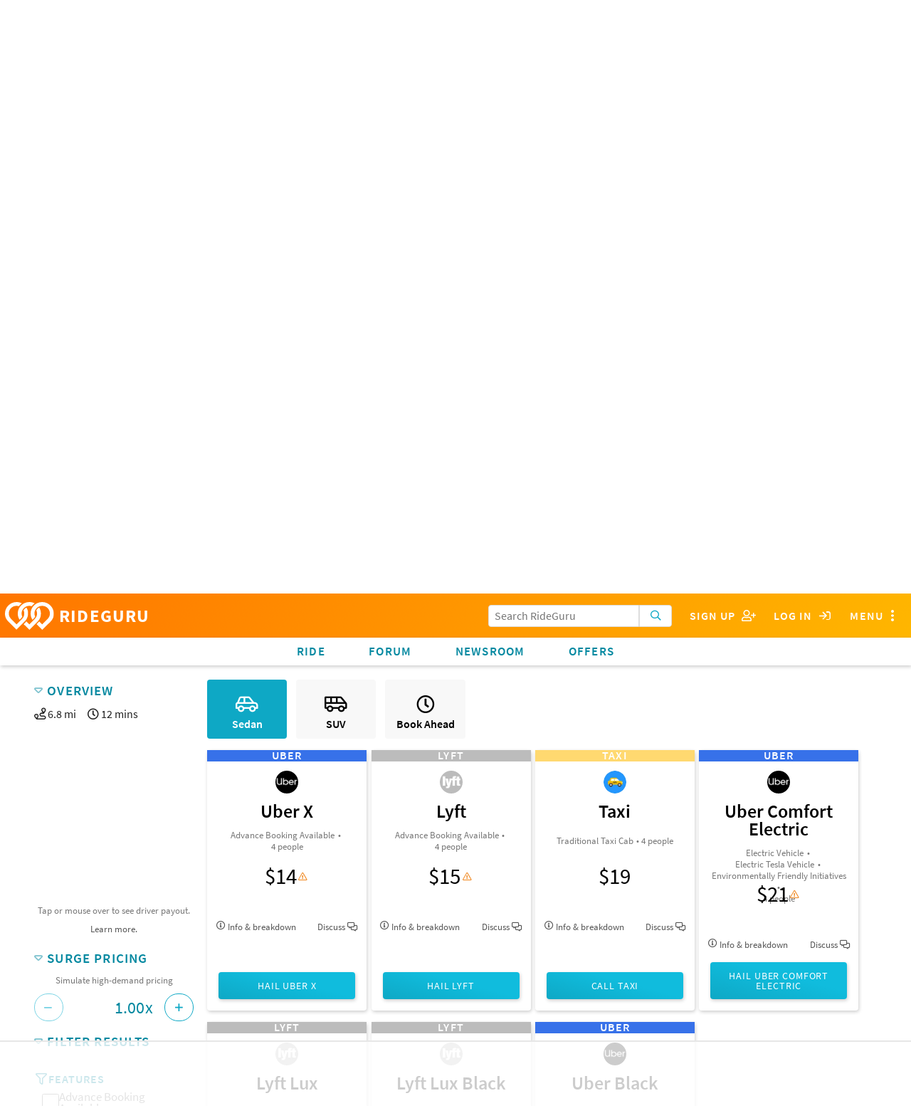

--- FILE ---
content_type: text/html; charset=utf-8
request_url: https://ride.guru/estimate/Mclendon%20Drive,%20Decatur,%20Georgia%2030033,%20United%20States/Shallowford%20Road%20Northeast,%20Chamblee,%20Georgia%2030341,%20United%20States
body_size: 24375
content:

<!-- Copyright (C) 2016 Unleashed, LLC - All rights reserved -->



<!doctype html>
<html class="no-js" lang="en">
<head>
    <meta charset="utf-8"/>

    
    
    
    
    <link rel="stylesheet" href="https://use.typekit.net/rqg8woy.css">
    

    
    <!-- Global site tag (gtag.js) - Google Ads: 984855272 -->

    
    
    
        <script async src="https://www.googletagmanager.com/gtag/js?id=AW-984855272"></script>
        <script> window.dataLayer = window.dataLayer || [];

        function gtag() {
            dataLayer.push(arguments);
        }

        gtag('js', new Date());
        gtag('config', 'AW-984855272'); </script>

        <!-- Event snippet for Driver Sign Ups conversion page In your html page, add the snippet and call gtag_report_conversion when someone clicks on the chosen link or button. -->
        <script> function gtag_report_conversion(url) {
            var callback = function() {
                if (typeof (url) != 'undefined') { window.location = url; }
            };
            gtag('event', 'conversion', {'send_to': 'AW-984855272/tNyKCJOq9owBEOjlztUD', 'event_callback': callback});
            return false;
        } </script>
    

    
        
        
    

    <link rel="preconnect" href="https://static.rideguru.com">
    
    <link rel="preconnect" href="https://www.google-analytics.com">
    <link rel="preconnect" href="https://www.gstatic.com">
    <link rel="preconnect" href="https://googleads.g.doubleclick.net">
    <link rel="preconnect" href="https://www.googleadservices.com">
    <link rel="preconnect" href="https://www.google.com">
    <link rel="preconnect" href="https://stats.g.doubleclick.net">

    <link rel="stylesheet" href="https://static.ride.guru/CACHE/css/output.adc8b40f8cd5.css" type="text/css">

    

    






    <link rel="apple-touch-icon" sizes="180x180" href="https://static.ride.guru/images/favicon/apple-touch-icon.png">
    <link rel="icon" type="image/png" sizes="32x32" href="https://static.ride.guru/images/favicon/favicon-32x32.png">
    <link rel="icon" type="image/png" sizes="16x16" href="https://static.ride.guru/images/favicon/favicon-16x16.png">


<link rel="manifest" href="https://static.ride.guru/images/favicon/site.webmanifest">
<link rel="mask-icon" href="https://static.ride.guru/images/favicon/safari-pinned-tab.svg" color="#5bbad5">
<meta name="msapplication-TileColor" content="#da532c">
<meta name="theme-color" content="#ffffff">


    
    
    <script src="https://static.ride.guru/CACHE/js/output.56f887bb53e3.js"></script>

    
    <script type="text/javascript">
    (function() {
        angular.module('locationiq', [])
        
        
            .constant('LOCATIONIQ_API_KEY', '')
            .constant('LOCATIONIQ_USE_PROXY', true)
    })()
</script>


    

    
        <!-- AdThrive Head Tag 1.0.32 -->
<script>
(function(w, d) {
w.adthrive = w.adthrive || {};
w.adthrive.cmd = w.adthrive.cmd || [];
w.adthrive.plugin = 'adthrive-ads-1.0.40-manual';
w.adthrive.host = 'ads.adthrive.com';
var s = d.createElement('script');
s.async = true;
s.referrerpolicy='no-referrer-when-downgrade';
s.src = 'https://' + w.adthrive.host + '/sites/5cf68d08d3fdae3bc6de7708/ads.min.js?referrer=' + w.encodeURIComponent(w.location.href);
var n = d.getElementsByTagName('script')[0];
n.parentNode.insertBefore(s, n);
})(window, document);
</script>
<!-- End of AdThrive Head Tag -->
    

    
    
    <meta name="viewport" content="width=device-width, initial-scale=1.0"/>

    <meta name="keywords"
          content="uber lyft taxi limo rideshare rideail hailo curb ola didi kuaidi gojek grabtaxi fasten gett juno carpool surge prices carpool compare fare taxi ride hail driver limo ridehail price cost primetime
                  "/>
    <meta name="description" content="
    How much do Uber, Lyft, and Taxis cost?  Ola, Didi and Limos? Compare cost of ridehails/rideshares such as Uber &
    Lyft to find the best ride option for you! Supported worldwide.
"/>
    <title>RideGuru - 
    
        Fare Estimates from Mclendon Drive, Decatur, Georgia 30033, United States to Shallowford Road Northeast, Chamblee, Georgia 30341, United States. Uber, Lyft, Taxis, Limos, and more
    
</title>
    <script type="text/javascript" src="https://www.google.com/recaptcha/api.js" async defer></script>
    <script type="text/javascript">
        g = {};
        g.ip = '18.117.90.83';
    </script>
</head>
<body id=""
      class="fix-title-bar dimhero 
              " ba-close-all
      ng-app="fareFinder" rg-swipe-open="right filters left menu">
<a class="offset-anchor" id="page-top"></a>



    <div ng-cloak ba-modal="" class="tiny" id="loginModal">
        <a ba-close="" class="close-button">×</a>
        <div class="modal-content text-center">
            <h4>Log in using</h4>
            
            
            
            
            
                
                    


    <div class="grid-block">
        <a class="button grid-block sm sm-google" href="/login/google-oauth2/?next=/estimate/Mclendon Drive, Decatur, Georgia 30033, United States/Shallowford Road Northeast, Chamblee, Georgia 30341, United States">
            <i class="fab fa-2x fa-google-plus" aria-hidden="true"></i>
        </a>
        
        <a class="button grid-block sm sm-facebook" href="/login/facebook/?next=/estimate/Mclendon Drive, Decatur, Georgia 30033, United States/Shallowford Road Northeast, Chamblee, Georgia 30341, United States">
            <i class="fab fa-2x fa-facebook" aria-hidden="true"></i>
        </a>
        <a class="button grid-block sm sm-twitter" href="/login/twitter/?next=/estimate/Mclendon Drive, Decatur, Georgia 30033, United States/Shallowford Road Northeast, Chamblee, Georgia 30341, United States">
            <i class="fab fa-2x fa-twitter" aria-hidden="true"></i>
        </a>
    </div>
    <br/>

                
            
            <h4>Or using RideGuru</h4>
            
            


<form action="/content/accounts/login?next=/estimate/Mclendon Drive, Decatur, Georgia 30033, United States/Shallowford Road Northeast, Chamblee, Georgia 30341, United States" method="post">
    
    <input title="password" type="password" name="password-fake" id="password-fake" autocomplete="off"
           style="display: none;"/>


    

    


    <input type="hidden" name="referrer" value="">
    <input type="hidden" name="csrfmiddlewaretoken" value="jYTNriHU5HfPb68uy7oJ2OaBCvslMtZTaWGsMqicW7y3vGiGdgwKBzkHYUqSVL9Q">




    
        <div class="grid-block noscroll text-left vertical form-group input_id_username 
    " >
            
                
                    <label class="control-label" for="id_username">Username or email address</label>
                
                <input type="text" name="username" autofocus="" required id="id_username">
            
            
            
        </div>
    

    
        <div class="grid-block noscroll text-left vertical form-group input_id_password 
    " >
            
                
                    <label class="control-label" for="id_password">Password</label>
                
                <input type="password" name="password" required id="id_password">
            
            
            
        </div>
    


    
        <input class="button" type="submit" value="Log In">
    
</form>

            <div class="text-left">
                




<p class="small">If you don't have an account you can
    <a onclick="gtag_report_conversion('/content/account/signup');" href="/content/account/signup?nextonlogin=">sign up</a> for one now.</p>



    <p class="small">You can also <a href="/content/account/password/reset?next=/content/accounts/update">reset your
        password</a> if you've
        forgotten it.</p>


            </div>
        </div>
    </div>
    
    
    
    
    
    <ba-offcanvas id="menu" ba-swipe-close="right" class="navbar-offset scroll-classer rg-swipe-exclude"
                  position="right" ng-cloak>
        
        <section class="block-list no-scroll">
            
            
                
<ul class="side-menu"><li class="dropdown section-header super">Pages</li><li id="dropdown-menu-home"><a  href="/" rg-event-category="Side Menu">Home</a></li><li class="dropdown section-header">Community</li><ul class="dropdown-menu "><li class=" "
                            id="-lounge-"><a  href="/lounge/" rg-event-category="Side Menu">Forum</a></li><li class=" "
                            id="community-ask-a-ride-guru"><a  href="/content/community/ask-a-ride-guru" rg-event-category="Side Menu">Ask a Ride Guru</a></li><li class=" "
                            id="content-newsroom"><a  href="/content/newsroom" rg-event-category="Side Menu">Newsroom</a></li><li class="dropdown-submenu "
                            id="community-city-spotlight"><a  href="/content/community/city-spotlight" rg-event-category="Side Menu">City Spotlight</a></li><li class=" "
                            id="community-keep-rideshares-transparent"><a  href="/content/community/keep-rideshares-transparent" rg-event-category="Side Menu">Keep Rideshares Transparent</a></li></ul><li class="dropdown section-header">Resources</li><ul class="dropdown-menu "><li class=" "
                            id="resources-ridehail-101"><a  href="/content/resources/ridehail-101" rg-event-category="Side Menu">Learn about Uber, Lyft, and Other Rideshares</a></li><li class=" "
                            id="resources-ridehail-101-rideshare-201"><a  href="/content/resources/ridehail-101/rideshare-201" rg-event-category="Side Menu">Rideshare Driving 2020 (Rideshares 201)</a></li><li class=" "
                            id="resources-rideshares-worldwide"><a  href="/content/resources/rideshares-worldwide" rg-event-category="Side Menu">Rideshares Worldwide</a></li><li class=" "
                            id="resources-airports"><a  href="/content/resources/airports" rg-event-category="Side Menu">Uber Airport Pickup/Drop-off Policies (plus other rideshares)</a></li><li class=" "
                            id="resources-driver-payout-take-home"><a  href="/content/resources/driver-payout-take-home" rg-event-category="Side Menu">Driver Earnings, Payout &amp; Take-home</a></li><li class=" "
                            id="resources-promotions"><a  href="/content/resources/promotions" rg-event-category="Side Menu">Rideshare Promotions</a></li><li class=" "
                            id="-cities-"><a  href="/cities/" rg-event-category="Side Menu">Cities</a></li><li class=" "
                            id="resources-promotional-tip-stickers-for-drivers-1"><a  href="/content/resources/promotional-tip-stickers-for-drivers-1" rg-event-category="Side Menu">Promotional Tip Stickers for Drivers</a></li><li class=" "
                            id="resources-products-for-drivers"><a  href="/content/resources/products-for-drivers" rg-event-category="Side Menu">Products for Drivers</a></li><li class=" "
                            id="auto-insurance-for-rideshare-drivers"><a  href="/content/auto-insurance-for-rideshare-drivers" rg-event-category="Side Menu">Auto Insurance for Rideshare Drivers</a></li></ul><li class="dropdown section-header">About</li><ul class="dropdown-menu "><li class=" "
                            id="about-faq"><a  href="/content/about/faq" rg-event-category="Side Menu">FAQ</a></li><li class=" "
                            id="about-press"><a  href="/content/about/press" rg-event-category="Side Menu">Press / Media</a></li><li class=" "
                            id="about-meet-the-gurus"><a  href="/content/about/meet-the-gurus" rg-event-category="Side Menu">About RideGuru</a></li><li class=" "
                            id="about-contact-us"><a  href="/content/about/contact-us" rg-event-category="Side Menu">Contact Us</a></li><li class=" "
                            id="about-advertise-with-rideguru"><a  href="/content/about/advertise-with-rideguru" rg-event-category="Side Menu">Advertise with RideGuru</a></li><li class=" "
                            id="about-rideguru-iphone-app"><a  href="/content/about/rideguru-iphone-app" rg-event-category="Side Menu">RideGuru iPhone App</a></li><li class=" "
                            id="about-privacy-policy"><a  href="/content/about/privacy-policy" rg-event-category="Side Menu">Privacy Policy</a></li></ul></ul>

            
            
            
            <div style="height: 3rem;"></div>
        </section>
    </ba-offcanvas>
    <div id="rg-nav-bar-buffer"></div>
    <div id="rg-nav-bar">
        <div id="rg-logo-bar" class="grid-block align-left align-items-center scroll-classer">
            <div id="rg-logo-bar-buttons" class="grid-block align-items-center shrink">
                
                <div class="grid-block search-bar-icon align-center align-items-center control fullwidth"
                     rg-dropdown
                     rg-title='<i class="far fa-fw fa-search" aria-hidden="true"></i>'>
                    <div class="search-bar search-bar-dropdown" ng-cloak>
                        

<form action="/search/" class="search-form" role="search" ng-controller="SearchBarController as sbc">
    <div class="button-entry">
        <span class="inline-label">
            <input class="form-control prefix"
                   type="text"
                   placeholder="Search RideGuru"
                   name="q"
                   value=""
                   autocomplete="off"
                   ng-init="sbc.query=''"
                   ng-model="sbc.query"
                   auto-complete="sbc.autoCompleteOptions"
            />
            <button type="submit" class="button light postfix" rg-loading-when="loading" rg-event-category="Search Initiated">
                <i class="far fa-search" aria-hidden="true"></i>
            </button>
        </span>
    </div>
</form>

                    </div>
                </div>
                <div class="grid-block align-items-center search-bar search-bar-special-width control">
                    

<form action="/search/" class="search-form" role="search" ng-controller="SearchBarController as sbc">
    <div class="button-entry">
        <span class="inline-label">
            <input class="form-control prefix"
                   type="text"
                   placeholder="Search RideGuru"
                   name="q"
                   value=""
                   autocomplete="off"
                   ng-init="sbc.query=''"
                   ng-model="sbc.query"
                   auto-complete="sbc.autoCompleteOptions"
            />
            <button type="submit" class="button light postfix" rg-loading-when="loading" rg-event-category="Search Initiated">
                <i class="far fa-search" aria-hidden="true"></i>
            </button>
        </span>
    </div>
</form>

                </div>
                
                    <div class="control hoverable"><a
                            onclick="return gtag_report_conversion('/content/account/signup');"
                            href="/content/account/signup"
                            class="grid-block align-items-center align-justify">
                        <span class="hide-for-small-only">Sign Up&nbsp;&nbsp;</span>
                        <i class="far fa-fw fa-user-plus"></i>
                    </a></div>
                    <div class="control hoverable"><a ba-open="loginModal"
                                                      class="grid-block align-items-center align-justify">
                        <span class="hide-for-small-only">Log in&nbsp;&nbsp;</span>
                        <i class="far fa-fw fa-sign-in"></i>
                    </a></div>
                
                
                <div ba-hard-toggle="menu" class="control hoverable">
                    <span class="hide-for-small-only">Menu</span>
                    <i class="far fa-fw fa-ellipsis-v fa-lg" aria-hidden="true"></i>
                </div>
            </div>
            <a id="logo" href="/" class="grid-block align-center align-items-center shrink">
                <img src="https://static.ride.guru/images/logo/logo-white.svg" alt="RideGuru"/>
                RIDEGURU
            </a>
        </div>
        <div id="rg-links-bar" class="grid-block scroll-classer">
            <div class="top-menu-item hoverable"><a href="/" rg-event-category="Nav Bar">Ride</a></div>
            <div class="top-menu-item hoverable"><a href="/lounge/"
                                                    rg-event-category="Nav Bar">Forum</a></div>
            
            <div class="top-menu-item hoverable"><a href="https://ride.guru/newsroom" rg-event-category="Nav Bar">Newsroom</a>
            </div>
            <div class="top-menu-item hoverable" ng-show="::false">Offers</div>
            <div class="top-menu-item hoverable" rg-dropdown rg-title="Offers" ng-cloak>
                <ul class="block-list" ng-cloak>
                    <li><a href="/content/resources/products-for-drivers" rg-event-category="Nav Bar">Products
                        for Drivers</a>
                    </li>
                    <li><a href="/content//resources/promotions" rg-event-category="Nav Bar">Rideshare
                        Promotions</a></li>
                    <li>
                        <a href="http://g.gituy.com/cgi/r?;n=203;c=1626483;s=7273;x=7936;f=201611071631130;u=j;z=TIMESTAMP;src=662546;"
                           rg-event-category="Nav Bar" target="_blank">Credit Cards</a></li>
                    <li>
                        <a href="/content/auto-insurance-for-rideshare-drivers"
                           rg-event-category="Nav Bar">Rideshare Insurance</a></li>
                </ul>
            </div>
        </div>
    </div>





    
    
        
            
            
        
    















    
    <div id="fare-finder" ng-controller="FareFinderController as ff">
        <script type="text/ng-template" id="/templates/angular/location-form">
            

<div class="button-entry grid-container">
    <span class="inline-label">
        
            <input class="prefix" type="text" ng-change="onChange()" ng-model="placeData.address" rg-place-autocomplete rg-place-data="placeData" rg-action="action"/>
        
        <button class="light postfix location" ng-click="getLocation()" rg-loading-when="isSearching" title="Use your current location">
            <?xml version="1.0" ?><!DOCTYPE svg  PUBLIC '-//W3C//DTD SVG 1.1//EN'  'http://www.w3.org/Graphics/SVG/1.1/DTD/svg11.dtd'><svg enable-background="new 0 0 512 512" version="1.1" viewBox="0 0 512 512" height="20px" width="20px" xml:space="preserve" xmlns="http://www.w3.org/2000/svg" xmlns:xlink="http://www.w3.org/1999/xlink"><path d="M255,0C148.962,0,63,85.962,63,192c0,106.039,192,320,192,320s192-213.961,192-320  C447,85.962,361.038,0,255,0z M255,271.999c-53.019,0-96.001-42.981-96.001-95.999c0-53.02,42.982-96,96.001-96  c53.02,0,96,42.98,96,96C351,229.018,308.02,271.999,255,271.999z" /></svg>
        </button>
    </span>
</div>

        </script>

        
<div id="home-hero" class="hero text-center">
    <div class="sl-below-nav-bar text-center align-items-center">
        
    </div>
    <img id="hero-logo" class="logo" src="https://static.ride.guru/images/logo/logo-white.svg" alt=""/>
    <h1 class="">Your Rideshare Questions, Answered</h1>
    <h2 class="">Uber help. Fare comparison. Trending topics.</h2>
    <br/>
    <a id="formAnchor" name="form"></a>
    <div ba-tabs="" rg-auto-open-tab ng-cloak>
        <div ba-tab="" title="Fare Comparison" id="fare-comparison">
            <div class="grid-block">
                <div id="fare-finder-form">
    <div id="fare-finder-form-placeholder" ng-if="false">
    

<div class="button-entry grid-container">
    <span class="inline-label">
        
            <input class="prefix" type="text" ng-change="onChange()" ng-model="placeData.address" rg-place-autocomplete rg-place-data="placeData" rg-action="action"/>
        
        <button class="light postfix location" ng-click="getLocation()" rg-loading-when="isSearching" title="Use your current location">
            <?xml version="1.0" ?><!DOCTYPE svg  PUBLIC '-//W3C//DTD SVG 1.1//EN'  'http://www.w3.org/Graphics/SVG/1.1/DTD/svg11.dtd'><svg enable-background="new 0 0 512 512" version="1.1" viewBox="0 0 512 512" height="20px" width="20px" xml:space="preserve" xmlns="http://www.w3.org/2000/svg" xmlns:xlink="http://www.w3.org/1999/xlink"><path d="M255,0C148.962,0,63,85.962,63,192c0,106.039,192,320,192,320s192-213.961,192-320  C447,85.962,361.038,0,255,0z M255,271.999c-53.019,0-96.001-42.981-96.001-95.999c0-53.02,42.982-96,96.001-96  c53.02,0,96,42.98,96,96C351,229.018,308.02,271.999,255,271.999z" /></svg>
        </button>
    </span>
</div>

    

<div class="button-entry grid-container">
    <span class="inline-label">
        
            <input class="prefix" type="text" ng-change="onChange()" ng-model="placeData.address" rg-place-autocomplete rg-place-data="placeData" rg-action="action"/>
        
        <button class="light postfix location" ng-click="getLocation()" rg-loading-when="isSearching" title="Use your current location">
            <?xml version="1.0" ?><!DOCTYPE svg  PUBLIC '-//W3C//DTD SVG 1.1//EN'  'http://www.w3.org/Graphics/SVG/1.1/DTD/svg11.dtd'><svg enable-background="new 0 0 512 512" version="1.1" viewBox="0 0 512 512" height="20px" width="20px" xml:space="preserve" xmlns="http://www.w3.org/2000/svg" xmlns:xlink="http://www.w3.org/1999/xlink"><path d="M255,0C148.962,0,63,85.962,63,192c0,106.039,192,320,192,320s192-213.961,192-320  C447,85.962,361.038,0,255,0z M255,271.999c-53.019,0-96.001-42.981-96.001-95.999c0-53.02,42.982-96,96.001-96  c53.02,0,96,42.98,96,96C351,229.018,308.02,271.999,255,271.999z" /></svg>
        </button>
    </span>
</div>

</div>
    
    <rg-location-form rg-label="Enter start location"
                      rg-place-data="$parent.origin_data"
                      rg-initial-value="Mclendon Drive, Decatur, Georgia 30033, United States"
                      rg-resolve-place="$parent.resolvePlace"
                      rg-try-initial-fare="$parent.tryInitialFare"
                      rg-action="$parent.getFare"
                      ng-cloak></rg-location-form>
    <rg-location-form rg-label="Enter end location"
                      rg-place-data="$parent.destination_data"
                      rg-initial-value="Shallowford Road Northeast, Chamblee, Georgia 30341, United States"
                      rg-resolve-place="$parent.resolvePlace"
                      rg-try-initial-fare="$parent.tryInitialFare"
                      rg-action="$parent.ff.getFare"
                      ng-cloak></rg-location-form>

    <button id="get-fare-button" class="button light"
            ng-click="$parent.ff.getFare()"
            ng-disabled="(!$parent.origin_data.place && !$parent.origin_data.address) || (!$parent.destination_data.place && !$parent.destination_data.address)"
            rg-loading-when="$parent.isCalculating">
        <i class="far fa-search" aria-hidden="true"></i> Get Estimates
    </button>
</div>

            </div>
        </div>
        <div ba-tab="" title="Search" id="search">
            <div class="grid-block vertical">
                
                
                    

<form action="/search/" class="search-form" role="search" ng-controller="SearchBarController as sbc">
    <div class="button-entry">
        <span class="inline-label">
            <input class="form-control prefix"
                   type="text"
                   placeholder="E.g. How do I schedule a ride?"
                   name="q"
                   value=""
                   autocomplete="off"
                   ng-init="sbc.query=''"
                   ng-model="sbc.query"
                   auto-complete="sbc.autoCompleteOptions"
            />
            <button type="submit" class="button light postfix" rg-loading-when="loading" rg-event-category="Search Initiated">
                <i class="far fa-search" aria-hidden="true"></i>
            </button>
        </span>
    </div>
</form>

                
            </div>
        </div>
    </div>
    <div class="background">
        
        <img class="stub hero-background" src="https://static.ride.guru/images/hero/home/small.jpg"/>

        
        <img ba-if="xxlarge only" class="hero-background" ng-src="https://static.ride.guru/images/hero/home/large.jpg"/>
        <img ba-if="xlarge only" class="hero-background" ng-src="https://static.ride.guru/images/hero/home/large.jpg"/>
        <img ba-if="large only" class="hero-background" ng-src="https://static.ride.guru/images/hero/home/large.jpg"/>
        <img ba-if="medium only" class="hero-background" ng-src="https://static.ride.guru/images/hero/home/medium.jpg"/>
    </div>
</div>


        
        
        <div class="home-content">
            
            <section class="results" ng-if="fareResults.length > 0 && !isCalculating">
                



<rg-recommended-ride rg-rides="fareResults"></rg-recommended-ride>
<rg-ride-sorter rg-rides="fareResults"></rg-ride-sorter>

<div id="results" class="grid-block text-left noscroll" ng-cloak>
    <section class="show-for-medium" id="results-sidebar">
        <rg-collapser title="Overview" collapsed="false">
            <div class="grid-block trip-info">
<div><i class="far fa-route" aria-hidden="true"></i>
    <span ng-if="distance_units == 'mi'">{{ trip.distance.value / 1609.34 | number : 1 }} mi</span>
    <span ng-if="distance_units != 'mi'">{{ trip.distance.value / 1000 | number : 1 }} km</span>
</div>
<div>
    <i class="far fa-clock" aria-hidden="true"></i>
    {{ trip.duration.value / 60 | number : 0 }} mins
</div>

</div>
            <div rg-ride-chart rg-rides="fareResults"></div>
        </rg-collapser>
        <rg-collapser title="Surge Pricing" collapsed="false">
            <rg-surge-multiplier rg-rides="fareResults"></rg-surge-multiplier>
        </rg-collapser>
        <rg-collapser title="Filter Results" collapsed="false" rg-placeholder="See filters">
            <rg-ride-filter rg-rides="fareResults" rg-filters="filterData.filters"></rg-ride-filter>
        </rg-collapser>
        
        
        
    </section>


    
    
    
    <ba-offcanvas id="filters" ba-swipe-close="left" class="scroll-classer rg-swipe-exclude" position="left" ng-cloak>
        <h5 class="block-header navbar-offset scroll-classer">Settings<span class="float-right" ba-close>×</span></h5>
        <div class="content">
            <header>Surge Pricing</header>
            <rg-surge-multiplier rg-rides="fareResults"></rg-surge-multiplier>
            <header>Filter Results</header>
            <rg-ride-filter class="grow" rg-rides="fareResults" rg-filters="filterData.filters"></rg-ride-filter>
            <header>Compare</header>
            <div rg-ride-chart rg-rides="fareResults"></div>
            <div class="text-center nogrow padded"><a ba-close="" class="button">Close</a></div>
        </div>
    </ba-offcanvas>
    <section id="results-fares">
        <rg-express-filter rg-filters="filterData.filters" rg-express-filters="filterData.express_filters"></rg-express-filter>

        
            <div class="trip-info grid-block show-for-small-only" ng-show="origin_address && destination_address">
                
<div><i class="far fa-route" aria-hidden="true"></i>
    <span ng-if="distance_units == 'mi'">{{ trip.distance.value / 1609.34 | number : 1 }} mi</span>
    <span ng-if="distance_units != 'mi'">{{ trip.distance.value / 1000 | number : 1 }} km</span>
</div>
<div>
    <i class="far fa-clock" aria-hidden="true"></i>
    {{ trip.duration.value / 60 | number : 0 }} mins
</div>


            </div>
        

        
        <div class="grid-block align-center" ng-show="fareResults.length > 0 && (fareResults | allHidden)" ng-cloak>
            No matching results
        </div>
        <!-- Debug: fareResults count =  -->
        
        
        
        <div class="grid-block fare-results">
            <div class="grid-block wrap noscroll align-left fare-card-container" ng-show="fareResults.length">
                

<div ng-cloak class="fare card text-center" ng-class="{filtered : r.filtered}" ng-repeat="r in fareResults">
    <span class="service-banner" style="background: {{ r.service.color }}">
        <span class="company-name">{{ r.service.company.name }}</span>
    </span>
    <div class="feature-banner-wrapper">
        <div class="feature-banner" ng-if="r.service.features.featured.length > 0">
            <span class="feature" ng-repeat="feature in r.service.features.featured">
                {{ feature }}
                <span ng-if="!$last">,</span>
            </span>
        </div>
    </div>
    <div class="content-block mobile-content show-for-small-only text-left noscroll">
        
        
        
        
        
        
        <div class="grid-block align-justify noscroll">
            <div class="mobile-card-left shrink">
                <div>
                    <a ng-if="r.service.company.logo_url"
                       href="/content/resources/rideshares-worldwide#{{ r.service.company.handle }}"
                       target="_blank">
                        <img class="company-logo" alt="{{ r.service.name }}" title="{{ r.service.name }}"
                             ng-src="{{ r.service.company.logo_url }}"/>
                    </a>
                </div>
            </div>
            <div class="mobile-card-middle grid-block vertical noscroll">
                <div>
                    <div class="service-name">{{ r.service.name }}</div>
                    <div class="service-detail" ng-if="r.service.tagline">{{ r.service.tagline }}</div>
                    
                    <div class="service-detail">
                        
<div class="subtle inline-block features-teaser" ng-repeat="feature in r.service.features.listed">
                        <span ng-if="!feature[1]">
                            {{ feature[0] }}
                        </span>
    <span ng-if="feature[1]" ba-action-sheet="">
                            <span class="hand" ba-as-button="">{{ feature[0] }}</span>
                            <span ba-as-content="" ba-swipe-close="down" class="info-sheet text-left">
                                {{ feature[1] }}
                            </span>
                        </span>
    <span class="bullet" ng-show="!$last">•</span>
</div>

                    </div>
                </div>
                
<div class="info-button subtle hand grid-block align-left noscroll"
     ba-open="fare-info-{{ r.service.type }}">
    <i class="far fa-info-circle" aria-hidden="true"></i>&nbsp;Info
    <span ng-if="r.lineItems().length">&nbsp;& breakdown</span>
    <span ng-if="r.options.length">&nbsp;& <strong>{{ r.options.length }}</strong> options</span>
</div>


            </div>
            <div class="mobile-card-right fare text-right align-right">
                <div class="noscroll grid-block align-right align-items-center shrink" ng-if="r.totalFare()">
                    
<div class="surge-notice hand shrink" ng-if="r.supportsSurge()" ba-action-sheet="" ba-close-all ba-swipe-close="down">
    <div ng-if="r.getMultiplier() <= 1">
        <div ba-as-button="">
            <i class="far fa-exclamation-triangle warning" aria-hidden="true"></i>
        </div>
        <div class="text-left" ba-as-content="">
            <a ba-close="" class="float-right close light">&times;</a>
            <h6>Potential Surge Pricing!</h6>
            <p ng-if="r.service.company.name != 'Uber'">
                {{ r.service.company.name }} varies their pricing based on demand. The estimate here is a
                baseline estimate. To see how demand-based pricing would change the estimates you see here, use the
                <a style="display: inline;" ba-hard-toggle="filters" ba-close ng-click="baCloseAll()"
                   class="hide-for-medium-up">Surge Pricing tool.</a>
                <span class="hide-for-small-only">Surge Pricing tool on the left.</span>
            </p>
            <p ng-if="r.service.company.name != 'Uber'">
                The actual multiplier used when you take your trip may vary depending on time of day, the number of
                drivers on the road, and the number of users looking for rides.
            </p>
            <p ng-if="r.service.company.name == 'Uber'">
                Uber's "upfront pricing," which is their guaranteed rate, can contain a surge multiplier without
                warning. If RideGuru's estimate is noticeably different from Uber's proposed price, you may be looking
                at this secret surge pricing. Beware!
            </p>
        </div>
    </div>
    <div ng-if="r.getMultiplier() > 1">
        <div class="active" ba-as-button="">
            <div class="grid-block">
                <i class="far fa-exclamation-triangle warning" aria-hidden="true"></i>
                <i class="far fa-bolt info" aria-hidden="true"></i>
                <div>{{ r.getMultiplier() }}</div>
            </div>
        </div>
        <div class="text-left" ba-as-content="">
            <a ba-close="" class="float-right close light">&times;</a>
            <h6>Potential Surge Pricing!</h6>
            <p>
                {{ r.service.company.name }} varies their pricing based on demand. The estimate here assumes a
                multiplier of <b>{{ r.getMultiplier() }}x</b>, <span ng-if="r.getSurgeMode() == 'CURRENT'">which is the current surge multiplier at the time of this estimate, </span>but
                the actual multiplier used when you take your trip may vary depending on time of day, the number of
                drivers on the road, and the number of users looking for rides.
            </p>
            <p class="show-for-small-only">
                To change the surge calculation, use the <a ba-hard-toggle="filters">Surge Pricing tool.</a>
            </p>
        </div>
    </div>
</div>

                    
                    <span class="shrink" ng-if="r.options.length > 0">From&nbsp;</span>
                    <div class="fare">{{ r.totalFareText(0) }}</div>
                </div>
                
                <div class="text-center flatrates" ng-show="r.flatrates().length > 0">
    <small>Flat rate available:</small>
    <div ng-repeat="fr in r.flatrates()">
        
        
        
        <span ng-bind-html="fr.explanation"></span>: <strong>{{ fr.rate_text}}</strong>
        
    </div>
</div>

                
<div class='time-estimate' ng-if="r.timeEstimateText()">
    <i class="far fa-clock-o" aria-hidden="true"></i> {{ r.timeEstimateText() }} away
</div>


                
<rg-companies-button
        ng-if="r.service.type == 'TAXI'"
        rg-product-id="r.product_id"
        rg-origin-data="origin_data"
        rg-destination-data="destination_data"
        rg-service-category="r.service.company.handle | uppercase"
        rg-company-name="r.service.company.name"
        rg-service-name="r.service.name"
        rg-fare-estimate-set-id="r.fare_estimate_set_id"
        rg-entity="r.entity"
        rg-service="r.service"
        rg-companies="r.companies"
        rg-link-type="Companies"
        rg-style=brief>
</rg-companies-button>
<rg-request-button
        rg-product-id="r.product_id"
        rg-origin-data="origin_data"
        rg-destination-data="destination_data"
        rg-service-category="r.service.company.handle | uppercase"
        rg-company-name="r.service.company.name"
        rg-service-color="r.service.color"
        rg-service-name="r.service.name"
        rg-fare-estimate-set-id="r.fare_estimate_set_id"
        rg-entity="r.entity"
        rg-service="r.service"
        rg-url-sets="r.url_sets"
        rg-style=brief>
</rg-request-button>

            </div>
        </div>
        <div ng-if="r.service.company.promotions.length" class="text-center">
            
<a class="button hollow promo-link" ng-repeat="promo in r.service.company.promotions"
   ng-href="{{ promo.url }}" target="_blank" rg-event-category="Fare Card Promo Button">{{ promo.text }}<span class="sponsor-tag">Ad</span></a>


        </div>
    </div>
    <div class="hide-for-small-only">
        <div class="tags card-section grid-block vertical align-center">
            
            
            
            
            
            <a ng-if="r.service.company.logo_url"
               href="/content/resources/rideshares-worldwide#{{ r.service.company.handle }}"
               target="_blank">
                <img class="company-logo" alt="{{ r.service.name }}" title="{{ r.service.name }}"
                     ng-src="{{ r.service.company.logo_url }}"/>
            </a>
        </div>
        <div class="entity-title card-section">
            <div>
                <h5>{{ r.service.name }}</h5>
                
                <div class="features">
                    
<div class="subtle inline-block features-teaser" ng-repeat="feature in r.service.features.listed">
                        <span ng-if="!feature[1]">
                            {{ feature[0] }}
                        </span>
    <span ng-if="feature[1]" ba-action-sheet="">
                            <span class="hand" ba-as-button="">{{ feature[0] }}</span>
                            <span ba-as-content="" ba-swipe-close="down" class="info-sheet text-left">
                                {{ feature[1] }}
                            </span>
                        </span>
    <span class="bullet" ng-show="!$last">•</span>
</div>

                </div>
            </div>
        </div>
    </div>
    <div class="hide-for-small-only fare-container noscroll">
        <div class="grid-block vertical noscroll">
            <div class="grid-block align-center align-items-center noscroll">
                <span class="shrink" ng-if="r.options.length > 0">From&nbsp;</span>
                <h4 class="fare shrink grid-block noscroll" ng-if="r.totalFare()">
                    
                    {{ r.totalFareText(0) }}
                    
                    
<div class="surge-notice hand shrink" ng-if="r.supportsSurge()" ba-action-sheet="" ba-close-all ba-swipe-close="down">
    <div ng-if="r.getMultiplier() <= 1">
        <div ba-as-button="">
            <i class="far fa-exclamation-triangle warning" aria-hidden="true"></i>
        </div>
        <div class="text-left" ba-as-content="">
            <a ba-close="" class="float-right close light">&times;</a>
            <h6>Potential Surge Pricing!</h6>
            <p ng-if="r.service.company.name != 'Uber'">
                {{ r.service.company.name }} varies their pricing based on demand. The estimate here is a
                baseline estimate. To see how demand-based pricing would change the estimates you see here, use the
                <a style="display: inline;" ba-hard-toggle="filters" ba-close ng-click="baCloseAll()"
                   class="hide-for-medium-up">Surge Pricing tool.</a>
                <span class="hide-for-small-only">Surge Pricing tool on the left.</span>
            </p>
            <p ng-if="r.service.company.name != 'Uber'">
                The actual multiplier used when you take your trip may vary depending on time of day, the number of
                drivers on the road, and the number of users looking for rides.
            </p>
            <p ng-if="r.service.company.name == 'Uber'">
                Uber's "upfront pricing," which is their guaranteed rate, can contain a surge multiplier without
                warning. If RideGuru's estimate is noticeably different from Uber's proposed price, you may be looking
                at this secret surge pricing. Beware!
            </p>
        </div>
    </div>
    <div ng-if="r.getMultiplier() > 1">
        <div class="active" ba-as-button="">
            <div class="grid-block">
                <i class="far fa-exclamation-triangle warning" aria-hidden="true"></i>
                <i class="far fa-bolt info" aria-hidden="true"></i>
                <div>{{ r.getMultiplier() }}</div>
            </div>
        </div>
        <div class="text-left" ba-as-content="">
            <a ba-close="" class="float-right close light">&times;</a>
            <h6>Potential Surge Pricing!</h6>
            <p>
                {{ r.service.company.name }} varies their pricing based on demand. The estimate here assumes a
                multiplier of <b>{{ r.getMultiplier() }}x</b>, <span ng-if="r.getSurgeMode() == 'CURRENT'">which is the current surge multiplier at the time of this estimate, </span>but
                the actual multiplier used when you take your trip may vary depending on time of day, the number of
                drivers on the road, and the number of users looking for rides.
            </p>
            <p class="show-for-small-only">
                To change the surge calculation, use the <a ba-hard-toggle="filters">Surge Pricing tool.</a>
            </p>
        </div>
    </div>
</div>

                    
                </h4>
            </div>
        </div>
        <span class="light"
              ng-if="r.surgeData().multiplier > 1 && r.supportsSurge()">{{ r.surgeData().description }}</span>
        
        <div class="card-section" ng-if="r.flatrates().length || r.timeEstimateText()">
            <div class="text-center flatrates" ng-show="r.flatrates().length > 0">
    <small>Flat rate available:</small>
    <div ng-repeat="fr in r.flatrates()">
        
        
        
        <span ng-bind-html="fr.explanation"></span>: <strong>{{ fr.rate_text}}</strong>
        
    </div>
</div>

            
<div class='time-estimate' ng-if="r.timeEstimateText()">
    <i class="far fa-clock-o" aria-hidden="true"></i> {{ r.timeEstimateText() }} away
</div>


        </div>
        <div class="card-section">
<a class="button hollow promo-link" ng-repeat="promo in r.service.company.promotions"
   ng-href="{{ promo.url }}" target="_blank" rg-event-category="Fare Card Promo Button">{{ promo.text }}<span class="sponsor-tag">Ad</span></a>

</div>
        <div class="hide-for-small-only grid-content text-center noscroll estimate-link" ng-if="!r.totalFare()">
            <rg-estimate-link
                    rg-product-id="r.product_id"
                    rg-origin-data="origin_data"
                    rg-destination-data="destination_data"
                    rg-service-category="r.service.company.handle | uppercase"
                    rg-company-name="r.service.company.name"
                    rg-service-name="r.service.name"
                    rg-url-sets="r.url_sets"
                    rg-entity="r.entity"
                    rg-service="r.service">
            </rg-estimate-link>
        </div>
    </div>
    
    <div class="grid-block info-section hide-for-small-only noscroll more-info">
        
        
<div class="info-button subtle hand grid-block align-left noscroll"
     ba-open="fare-info-{{ r.service.type }}">
    <i class="far fa-info-circle" aria-hidden="true"></i>&nbsp;Info
    <span ng-if="r.lineItems().length">&nbsp;& breakdown</span>
    <span ng-if="r.options.length">&nbsp;& <strong>{{ r.options.length }}</strong> options</span>
</div>


        <div class="info-button subtle hand text-right grid-block align-right noscroll">
            <a href="/lounge/" target="_blank">
                Discuss&nbsp;<i class="far fa-comments-alt" aria-hidden="true"></i>
            </a>
        </div>
        
    </div>
    <div 
ng-cloak
ba-modal=""



         class="info-dialog scroll-classer" id="fare-info-{{ r.service.type }}">
        <div class="grid-block block-header align-justify align-items-center"
             style="background: {{ r.service.color }};">
            <div><span class="company-name">{{ r.service.company.name }}</span></div>
            <a class="text-right close" ba-close="fare-info-{{ r.service.type }}" style="color: white;">&times;</a>
        </div>
        
        <div class="grid-block content vertical align-justify">
            <div class="info text-left" style="">
                <div>
<div class="grid-block align-justify">
    <div class="text-left">
        <h5 class="text-left">{{ r.service.name }}</h5>
        <h6 ng-if="r.entity">{{ r.entity.service_area }}</h6>
    </div>
    <div class="text-right">
        <h5 ng-if="r.totalFare()">{{ r.totalFareText() }}</h5>
        <p class="light"
           ng-if="r.getMultiplier() > 1 && r.supportsSurge()">{{ r.surgeDescription() }}</p>
        
<div class="surge-notice" ng-if="r.supportsSurge()">
    <i class="far fa-exclamation-triangle warning" aria-hidden="true"></i>
    <strong><a href="/content/newsroom/surge-pricing-made-simple" target="_blank">&nbsp;Potential Surge Pricing</a></strong>
    <br/><br/>
</div>

    </div>
</div>
<div ng-if="r.service.company.promotions.length" class="text-center">
    
<a class="button hollow promo-link" ng-repeat="promo in r.service.company.promotions"
   ng-href="{{ promo.url }}" target="_blank" rg-event-category="Fare Card Promo Button">{{ promo.text }}<span class="sponsor-tag">Ad</span></a>


</div>
<br ng-if="!r.service.company.promotions.length"/>

<p ng-bind-html="r.service.description"></p>
<table class="striped">
    <tr ng-repeat="(choice, data) in r.service.filters" ng-if="data.length">
        <td class="text-left">{{ choice | capitalize }}</td>
        <td class="text-right">
            <span ng-repeat="datum in data" ng-if="data.length > 0">{{ datum }}<span ng-if="!$last">, </span></span>
            <span ng-if="data.length <= 0">-</span>
        </td>
    </tr>
</table>
<hr/>
<ul class="notes">
    <li ng-repeat="note in r.notes" ng-bind-html="note"></li>
</ul>

</div>
                <div ng-if="r.driverPayoutText().length || r.lineItems().length">
                    <h5>Fare Info</h5>
                    <div>
<table class="striped" ng-if="r.lineItems().length">
    <tr ng-repeat="li in r.lineItems()">
        <td class="text-left">{{ li.explanation }}</td>
        <td class="text-right">{{ li.charge_text }}
        </td>
    </tr>
    <tr>
        <td class="text-left"><strong>Total</strong></td>
        <td class="text-right"><strong>{{ r.totalFareText() }}</strong></td>
    </tr>
</table>
<div class="text-center" ng-if="r.driverPayoutText()">
    <span class="subtle"><a
            href="/content/resources/driver-payout-take-home" target="_blank">Driver earns {{ r.driverPayoutText() }}</a></span>
</div>

</div>
                    <br/>
                </div>
                
                <div ng-if="r.options.length > 0">
                    <h5>All Options</h5>
                    <div ng-repeat="opt in r.options" class="ride-option">
                        <div class="grid-block align-items-center align-justify">
                            <div class="grid-block vertical">
                                <div><span class="service-name">{{ opt.name }}</span></div>
                                <div style="line-height: 1rem;">
                                    <a ng-if="opt.company_name.length && opt.company_website_url.length"
                                       ng-href="{{ opt.company_website_url }}">{{ opt.company_name }}</a>
                                    <span ng-if="opt.company_name.length && !opt.company_website_url">{{ opt.company_name }}</span>
                                    <span class="ride-option-rating">
                                        <rg-star-rating rating="opt.rating.score"
                                                        out-of="opt.rating.out_of"></rg-star-rating>
                                        ({{ opt.rating.num_ratings }} ratings)
                                    </span>
                                </div>
                                <div ng-if="opt.vehicle_image_url">
                                    <img class="vehicle-image" ng-src="{{ opt.vehicle_image_url }}"/>
                                </div>
                            </div>
                            <div class="grid-block align-right align-items-center">
                                <div class="price">{{ r.formatCurrency(opt.price, 0) }}</div>
                                <a class="button hail"
                                   target="_blank"
                                   ng-href="{{ opt.booking_url }}"
                                   ng-if="opt.booking_url.length > 0">Book it</a>
                            </div>
                        </div>
                    </div>
                </div>
                
                <div class="text-center">
                    <span rg-contact-form-modal="dispute"
      rg-parameters="{fare: r.totalFare(), origin_address: origin_address, destination_address: destination_address, entity: r.entity.display_name}"
      class="subtle">
    Disagree with this estimate? <a href="#">Let us know.</a>
</span>

                </div>
                <br/>
            </div>
            <div class="bottom-bar text-center">
                
                <a class="button hollow" ba-close="fare-info-{{ r.service.type }}">Close</a>
                
                
<rg-companies-button
        ng-if="r.service.type == 'TAXI'"
        rg-product-id="r.product_id"
        rg-origin-data="origin_data"
        rg-destination-data="destination_data"
        rg-service-category="r.service.company.handle | uppercase"
        rg-company-name="r.service.company.name"
        rg-service-name="r.service.name"
        rg-fare-estimate-set-id="r.fare_estimate_set_id"
        rg-entity="r.entity"
        rg-service="r.service"
        rg-companies="r.companies"
        rg-link-type="Companies"
        rg-style=verbose>
</rg-companies-button>
<rg-request-button
        rg-product-id="r.product_id"
        rg-origin-data="origin_data"
        rg-destination-data="destination_data"
        rg-service-category="r.service.company.handle | uppercase"
        rg-company-name="r.service.company.name"
        rg-service-color="r.service.color"
        rg-service-name="r.service.name"
        rg-fare-estimate-set-id="r.fare_estimate_set_id"
        rg-entity="r.entity"
        rg-service="r.service"
        rg-url-sets="r.url_sets"
        rg-style=verbose>
</rg-request-button>

            </div>
        </div>
    </div>
    <div class="action-sheet-container hide-for-small-only grid-content nogrow">
        
<rg-companies-button
        ng-if="r.service.type == 'TAXI'"
        rg-product-id="r.product_id"
        rg-origin-data="origin_data"
        rg-destination-data="destination_data"
        rg-service-category="r.service.company.handle | uppercase"
        rg-company-name="r.service.company.name"
        rg-service-name="r.service.name"
        rg-fare-estimate-set-id="r.fare_estimate_set_id"
        rg-entity="r.entity"
        rg-service="r.service"
        rg-companies="r.companies"
        rg-link-type="Companies"
        rg-style=verbose>
</rg-companies-button>
<rg-request-button
        rg-product-id="r.product_id"
        rg-origin-data="origin_data"
        rg-destination-data="destination_data"
        rg-service-category="r.service.company.handle | uppercase"
        rg-company-name="r.service.company.name"
        rg-service-color="r.service.color"
        rg-service-name="r.service.name"
        rg-fare-estimate-set-id="r.fare_estimate_set_id"
        rg-entity="r.entity"
        rg-service="r.service"
        rg-url-sets="r.url_sets"
        rg-style=verbose>
</rg-request-button>

    </div>
</div>
            </div>
        </div>
        <a class="rg-insurance-banner" href="https://prf.hn/click/camref:1101l7yzN" label="results-below-fare-cards" rg-event-category="Promo Slot"><img class="fr-fic fr-dib" src="https://media.rideguru.com/uploads/avis_logo_red@2x.png" style="width: 60px;"/>Can't find the ride you need? Rent a car from Avis.<span class="sponsor-tag">Sponsored</span></a>
        
    </section>
</div>


            </section>
            <section>
                <div class="grid-container">
                    <br/>
                    <script async src="//pagead2.googlesyndication.com/pagead/js/adsbygoogle.js"></script>
<!-- RG-Home-Below-Hero-Black-White-Test -->
<ins class="adsbygoogle"
     style="display:block"
     data-ad-client="ca-pub-6120475976359116"
     data-ad-slot="3817612237"
     data-ad-format="link"
     data-full-width-responsive="true"></ins>
<script>
(adsbygoogle = window.adsbygoogle || []).push({});
</script>
                    
                </div>
            </section>

            <section class="text">
                <div class="grid-container">
                    
                    <h3>Your search engine for rideshares, taxis, and limos</h3><p>Choosing a rideshare option can be confusing. The RideGuru price comparison tool gives accurate fare estimates and ridehailing information to help you get where you want to go, whether you want to use Uber, Lyft, Curb, Ola, Didi, or even a traditional taxi or limo service. Find available services in your area, use filters to find just the right option for you, then hail your ride right from RideGuru.</p><p>To begin, enter the starting and ending locations of the ride you need in the fields above.</p><p>Still have questions? Post a message in <a href="/lounge/create/ask-a-rideguru">Ask a Ride Guru</a>, and see what the experts say. Or browse the <a href="/lounge/">forum</a> to read the latest rideshare industry chatter.</p>
                </div>
            </section>

            
                <section class="home-widget grid-container blog-widget">
                    
                    
                        
                            <div class="grid-block noscroll box" onclick="window.location = '/content/newsroom/ride-sharing-for-special-events-coordinating-group-travel'" style="cursor:pointer;">
<div class="lead-img"><img class="lazyload" data-src="https://media.ride.guru/uploads/paris taxi large.jpg"/>
</div>
<div>
<h3><a href="/content/newsroom/ride-sharing-for-special-events-coordinating-group-travel">Ride-Sharing for Special Events: Coordinating Group Travel</a></h3>
<p>Posted by <a href="/content/users/RideGuru">RideGuru</a>
                                            on August 7, 2024</p>
<p class="hide-for-small-only">
                                            Attending special events like concerts, festivals, and sports games can be thrilling, but the logistics of getting there often pose a challenge. Parking hassles, traffic congestion, and high transportation costs can dampen the experience. Fortunately, ride-sharing offers a convenient and cost-effec…
                                            <a href="/content/newsroom/ride-sharing-for-special-events-coordinating-group-travel">Read more</a>
</p>
</div>
</div>

                        
                            <div class="grid-block noscroll box" onclick="window.location = '/content/newsroom/the-impact-of-ridesharing-on-reducing-dui-incidents'" style="cursor:pointer;">
<div class="lead-img"><img class="lazyload" data-src="https://media.ride.guru/uploads/car safety_LKMMXcN.jpg"/>
</div>
<div>
<h3><a href="/content/newsroom/the-impact-of-ridesharing-on-reducing-dui-incidents">The Impact of Ridesharing on Reducing DUI Incidents</a></h3>
<p>Posted by <a href="/content/users/RideGuru">RideGuru</a>
                                            on July 30, 2024</p>
<p class="hide-for-small-only">
                                            Drunk driving has been a persistent issue on America’s roadways, leading to severe legal consequences, injuries, and fatalities. DUI charges can result in the need for legal representation and potential jail time, while impaired driving claims lives daily.Fortunately, the incidence of impaired driv…
                                            <a href="/content/newsroom/the-impact-of-ridesharing-on-reducing-dui-incidents">Read more</a>
</p>
</div>
</div>

                        
                            <div class="grid-block noscroll box" onclick="window.location = '/content/newsroom/set-sail-in-style-uber-launches-luxurious-nautical-experiences-across-europe'" style="cursor:pointer;">
<div class="lead-img"><img class="lazyload" data-src="https://media.ride.guru/uploads/1721394808197.png"/>
</div>
<div>
<h3><a href="/content/newsroom/set-sail-in-style-uber-launches-luxurious-nautical-experiences-across-europe">Set Sail in Style: Uber Launches Luxurious Nautical Experiences Across Europe</a></h3>
<p>Posted by <a href="/content/users/RideGuru">RideGuru</a>
                                            on July 17, 2024</p>
<p class="hide-for-small-only">
                                            As summer vacations kick into high gear, millions of travelers are preparing for their European escapades. In response, Uber has unveiled a suite of new offerings aimed at providing tourists with unparalleled boating experiences across some of Europe's most sought-after destinations.Among the stand…
                                            <a href="/content/newsroom/set-sail-in-style-uber-launches-luxurious-nautical-experiences-across-europe">Read more</a>
</p>
</div>
</div>

                        
                            <div class="grid-block noscroll box" onclick="window.location = '/content/newsroom/lyft-finalizes-significant-agreement-with-massachusetts-attorney-generals-office'" style="cursor:pointer;">
<div class="lead-img"><img class="lazyload" data-src="https://media.ride.guru/uploads/lyft_vCJzMPH.png"/>
</div>
<div>
<h3><a href="/content/newsroom/lyft-finalizes-significant-agreement-with-massachusetts-attorney-generals-office">Lyft Finalizes Significant Agreement with Massachusetts Attorney General’s Office</a></h3>
<p>Posted by <a href="/content/users/RideGuru">RideGuru</a>
                                            on July 2, 2024</p>
<p class="hide-for-small-only">
                                            Lyft has reached a significant agreement with the Massachusetts Attorney General’s Office to safeguard driver independence while introducing new benefits for drivers.In the previous year, more than 35,000 drivers in Massachusetts utilized the flexibility offered by the Lyft platform. These drivers,…
                                            <a href="/content/newsroom/lyft-finalizes-significant-agreement-with-massachusetts-attorney-generals-office">Read more</a>
</p>
</div>
</div>

                        
                            <div class="grid-block noscroll box" onclick="window.location = '/content/newsroom/return-your-packages-with-uber'" style="cursor:pointer;">
<div class="lead-img"><img class="lazyload" data-src="https://media.ride.guru/uploads/1696970550505.png"/>
</div>
<div>
<h3><a href="/content/newsroom/return-your-packages-with-uber">How to Return your Packages with Uber</a></h3>
<p>Posted by <a href="/content/users/RideGuru">RideGuru</a>
                                            on June 25, 2024</p>
<p class="hide-for-small-only">
                                            Image Credit: Uber.com With Uber, returning packages is a breeze! Through Uber Connect, you can return your packages without having to leave your house!To return a package simply open your Uber app and navigate to Uber Connect. Then select “Return a Package" and select a nearby postal carrier. Once…
                                            <a href="/content/newsroom/return-your-packages-with-uber">Read more</a>
</p>
</div>
</div>

                        
                            <div class="grid-block noscroll box" onclick="window.location = '/content/newsroom/how-long-do-you-have-to-rate-your-uber-driver'" style="cursor:pointer;">
<div class="lead-img"><img class="lazyload" data-src="https://media.ride.guru/uploads/1572887283617.png"/>
</div>
<div>
<h3><a href="/content/newsroom/how-long-do-you-have-to-rate-your-uber-driver">How long do you have to rate your Uber driver?</a></h3>
<p>Posted by <a href="/content/users/RideGuru">RideGuru</a>
                                            on June 22, 2024</p>
<p class="hide-for-small-only">
                                            In the world of customer service, there are always great service providers, who go above and beyond, bad service providers, who seem like they’d rather be on vacation, and everything in between. One of the nice things about rideshare platforms is the ability to rate. Not only can a passenger rate t…
                                            <a href="/content/newsroom/how-long-do-you-have-to-rate-your-uber-driver">Read more</a>
</p>
</div>
</div>

                        
                    
                </section>
                <section class="home-widget grid-container text-center">
                    <h2 class="title">Trending Forum Topics</h2>
                    <div class="help">Hot topics being discussed in the <a href="/lounge/">RideGuru
                        Forum</a></div>
                    
                    
                        <div class="box text-left" onclick="window.location = '/lounge/p/scammed-by-lyft-driver-who-manipulated-the-system'"
                             style="cursor:pointer;">
                            <h5><a class="title" href="/lounge/p/scammed-by-lyft-driver-who-manipulated-the-system"
                                   rg-event-category="Hot Topics (Home Page list)">Scammed by Lyft driver who manipulated the system.</a>
                            </h5>
                            <p>Posted by <a
                                    href="/content/users/alokjolly">alokjolly</a>
                                on January 24, 2026</p>
                            
                                <p>I pre-booked a ride from my home to JFK airport on Dec 14, 2025.  The driver arrived at the appointed time and the app notified me of his arrival.  I contacted him told him I was bringing all my bags down from the second floor to the street, which would …</p>
                            
                        </div>
                    
                        <div class="box text-left" onclick="window.location = '/lounge/p/if-you-were-the-new-ceo-of-uber-with-absolute-power-what-would-be-the-first-thing-youd-change'"
                             style="cursor:pointer;">
                            <h5><a class="title" href="/lounge/p/if-you-were-the-new-ceo-of-uber-with-absolute-power-what-would-be-the-first-thing-youd-change"
                                   rg-event-category="Hot Topics (Home Page list)">If you were the new CEO of Uber, with absolute power, what would be the first thing you&#39;d change?</a>
                            </h5>
                            <p>Posted by <a
                                    href="/content/users/DaimsLer">DaimsLer</a>
                                on June 9, 2018</p>
                            
                                <p>I am asking the current Uber drivers, but anyone's welcome.</p>
                            
                        </div>
                    
                        <div class="box text-left" onclick="window.location = '/lounge/p/ambassadors-from-other-cities-the-global-culture-of-cab-drivers'"
                             style="cursor:pointer;">
                            <h5><a class="title" href="/lounge/p/ambassadors-from-other-cities-the-global-culture-of-cab-drivers"
                                   rg-event-category="Hot Topics (Home Page list)">Ambassadors from Other Cities: The Global Culture of Cab Drivers</a>
                            </h5>
                            <p>Posted by <a
                                    href="/content/users/Samarov">Samarov</a>
                                on July 19, 2018</p>
                            
                                <p>*<img alt="O'Hare Taxi Staging Area" class="lazyload" data-src="http://www.dmitrysamarov.com/gallery/taxi_pictures/images/staging_area_13.jpg" height="525" width="719"/></p>
<p></p>
<p>In 2003 the Public Chauffeur Training Institute was located at Harold Washington College on Lake Street downtown. This was the place you had to go if you wanted to become a taxi or limo driver in the city of Chicago. I was returning to the job after six years …</p>
                            
                        </div>
                    
                        <div class="box text-left" onclick="window.location = '/lounge/p/unlock-the-secrets-of-fluent-english'"
                             style="cursor:pointer;">
                            <h5><a class="title" href="/lounge/p/unlock-the-secrets-of-fluent-english"
                                   rg-event-category="Hot Topics (Home Page list)">Unlock the Secrets of Fluent English</a>
                            </h5>
                            <p>Posted by <a
                                    href="/content/users/RodgeFreeman">RodgeFreeman</a>
                                on January 23, 2026</p>
                            
                                <p>Learning English can feel overwhelming, but fluency is achievable with the right approach. Unlocking the secrets of fluent English doesn’t require magic—it requires strategy, consistency, and a love for the language.</p><p>1. Immerse Yourself in English<br/>Fluency grows when you surround yourself with the language. Listen to English podcasts, watch …</p>
                            
                        </div>
                    
                        <div class="box text-left" onclick="window.location = '/lounge/p/is-the-price-quoted-per-person-or-per-car'"
                             style="cursor:pointer;">
                            <h5><a class="title" href="/lounge/p/is-the-price-quoted-per-person-or-per-car"
                                   rg-event-category="Hot Topics (Home Page list)">Is the price quoted per person or per car?</a>
                            </h5>
                            <p>Posted by <a
                                    href="/content/users/Anonymous">Anonymous</a>
                                on December 30, 2016</p>
                            
                        </div>
                    
                        <div class="box text-left" onclick="window.location = '/lounge/p/what-do-i-do-when-a-lyft-line-passenger-asks-to-change-the-destination'"
                             style="cursor:pointer;">
                            <h5><a class="title" href="/lounge/p/what-do-i-do-when-a-lyft-line-passenger-asks-to-change-the-destination"
                                   rg-event-category="Hot Topics (Home Page list)">What do I do when a Lyft Line passenger asks to change the destination?</a>
                            </h5>
                            <p>Posted by <a
                                    href="/content/users/CasPer">CasPer</a>
                                on April 7, 2018</p>
                            
                        </div>
                    
                        <div class="box text-left" onclick="window.location = '/lounge/p/ubers-new-driver-app'"
                             style="cursor:pointer;">
                            <h5><a class="title" href="/lounge/p/ubers-new-driver-app"
                                   rg-event-category="Hot Topics (Home Page list)">Uber&#39;s New Driver App</a>
                            </h5>
                            <p>Posted by <a
                                    href="/content/users/momof4">momof4</a>
                                on August 22, 2018</p>
                            
                                <p>What do Uber drivers think of new app? I cant seem to find acceptance or cancellation percentages.</p>
                            
                        </div>
                    
                        <div class="box text-left" onclick="window.location = '/lounge/p/how-safe-is-uber-can-you-request-a-woman-driver'"
                             style="cursor:pointer;">
                            <h5><a class="title" href="/lounge/p/how-safe-is-uber-can-you-request-a-woman-driver"
                                   rg-event-category="Hot Topics (Home Page list)">How safe is Uber? Can you request a woman driver?</a>
                            </h5>
                            <p>Posted by <a
                                    href="/content/users/Anonymous">Anonymous</a>
                                on July 20, 2018</p>
                            
                        </div>
                    
                        <div class="box text-left" onclick="window.location = '/lounge/p/if-drivers-are-really-losing-money-with-uber-then-why-do-you-keep-driving-for-uber'"
                             style="cursor:pointer;">
                            <h5><a class="title" href="/lounge/p/if-drivers-are-really-losing-money-with-uber-then-why-do-you-keep-driving-for-uber"
                                   rg-event-category="Hot Topics (Home Page list)">If drivers are really losing money with Uber then why do you keep driving for Uber?</a>
                            </h5>
                            <p>Posted by <a
                                    href="/content/users/babarett">babarett</a>
                                on February 6, 2018</p>
                            
                                <p>I just don't get it, everyone always complains that they don't make any money with Uber but if you really were losing money then why would you keep driving....???</p>
                            
                        </div>
                    
                        <div class="box text-left" onclick="window.location = '/lounge/p/airport-pickup-tips-and-advice-how-do-i-find-my-uber-at-the-airport'"
                             style="cursor:pointer;">
                            <h5><a class="title" href="/lounge/p/airport-pickup-tips-and-advice-how-do-i-find-my-uber-at-the-airport"
                                   rg-event-category="Hot Topics (Home Page list)">Airport pickup tips and advice?  How do I find my Uber at the airport?</a>
                            </h5>
                            <p>Posted by <a
                                    href="/content/users/Anonymous">Anonymous</a>
                                on April 1, 2018</p>
                            
                        </div>
                    
                    <div class="nogrow">
                        <a href="/lounge/">See more in the Forum...</a>
                    </div>
                </section>
            
            
            <div id="loading-screen" ng-class="{shown: isCalculating}" ng-cloak ng-show="isCalculating">
                <h3 class="text-center">
                    <span>{{ calculationPhase }}...</span>
                    
                    
                    <!--Beginning of ring-->
<div class="ring">
    <div class="table full relative">
        <div class="table_cell margin">
            <div class="ring_holder margin">
                <div class="rings_holder">
                    <div class="rings"></div>
                    <div class="rings"></div>
                    <div class="rings"></div>
                </div>
            </div>
        </div>
    </div>
</div>
<!--End of ring-->

                    <button class="hollow round small animate-show-hide" ng-click="cancelFare()" ng-show="cancellable">
                        Cancel
                    </button>
                </h3>
            </div>
            
                <section class="text">
<div class="grid-container">
<ul class="toc">
<li>
<a href="#rideguru-newsletter" rg-scroll-to="#rideguru-newsletter">RideGuru Newsletter</a>
</li>
<li>
<a href="#media" rg-scroll-to="#media">Media</a>
</li>
<li>
<a href="#rideshare-companies" rg-scroll-to="#rideshare-companies">Rideshare Companies</a>
</li>
<li>
<a href="#supported-cities" rg-scroll-to="#supported-cities">Supported Cities</a>
</li>
</ul>
</div>
</section>
<section class="text teasers">
<div class="grid-container">
<a class="offset-anchor" id=""></a>
<h3>Features</h3>
<div class="teaser medium-grid-block">
<div class="icon">
<a href="#home-hero" rg-scroll-to="#home-hero">
<img class="lazyload" data-src="https://static.ride.guru/images/teaser_thumbs/fare_calculator.svg"/>
</a>
</div>
<div>
<h4>
<a href="#home-hero" rg-scroll-to="#home-hero">
                    Check Availability &amp; Compare Fares
                    </a>
</h4>
<p>Which rideshare and ridehail options are available to you?  How much do they cost and how do they compare?  Enter your designated route into the RideGuru Calculator to find out.</p>
<p>RideGuru compares estimated prices for a multitude of taxi and ridehail services such as Uber, Lyft, Ola, and Didi Kauidi for thousands of locations worldwide.  Furthermore, RideGuru gives you an entire breakdown of fares, including how much your driver is actually making from your fare versus how much is going to the company.</p>
<ul>
<li>Fare comparison of ridehail/rideshare companies</li>
<li>Detailed comparison of car types &amp; services</li>
<li>Driver pay-out calculator</li>
<li>Availability of services</li>
<li>Hail/Dispatch a service directly from RideGuru</li>
</ul>
<p><a href="#home-hero" rg-scroll-to="#home-hero">Get your fare comparison <i aria-hidden="true" class="fa fa-arrow-up"></i></a>
</p>
</div>
</div>
<div class="teaser medium-grid-block">
<div class="icon">
<a href="/content/community/ask-a-ride-guru">
<img class="lazyload" data-src="https://static.ride.guru/images/teaser_thumbs/ask_the_rideguru.svg"/>
</a>
</div>
<div>
<h4>
<a href="/content/community/ask-a-ride-guru">
                    Ask a Ride Guru
                    </a>
</h4>
<p>Do you have questions about rideshares, ridehails, and/or taxis? You've come to the right place. Whether your question is super-easy, a mind-twister, or obscure, one of our Gurus will find and provide the best answer for you. Our community of Gurus includes experienced riders, seasoned drivers, and industry experts.</p>
<ul>
<li>Can I take my dog in an Uber?</li>
<li>What are the requirements to drive for Lyft?</li>
<li>Which rideshare company pays their drivers the most?</li>
<li>What are Surge Pricing and Prime Time fares?</li>
</ul>
<p><a href="/content/community/ask-a-ride-guru">Ask a Ride Guru <i aria-hidden="true" class="fa fa-arrow-right"></i></a>
</p>
</div>
</div>
<div class="teaser medium-grid-block">
<div class="icon">
<a href="/content/resources/ridehail-101">
<img class="lazyload" data-src="https://static.ride.guru/images/teaser_thumbs/rideshare_101.svg"/>
</a>
</div>
<div>
<h4>
<a href="/content/resources/ridehail-101">
                    Rideshare 101
                    </a>
</h4>
<p>New to ridehails and rideshares? Never heard of Uber and Lyft? Interested in driving? Not sure how to start? This is a great place to learn all the basics of ridesharing.</p>
<ul>
<li><a href="/content/resources/ridehail-101">Ridehail 101</a> - What are rideshares and ridehails?</li>
<li>Can I take <a href="/content/newsroom/travel-uber-lyft-dog">pets on ridehails</a>? What about <a href="/content/newsroom/rideshare-services-for-children">children</a>?</li>
<li>Do I <a href="/content/newsroom/whats-up-with-tipping">tip ridehail drivers</a>? How much?</li>
<li>Which rideshare companies can <a href="/content/resources/airports">pickup at my airport</a>?</li>
</ul>
<p><a href="/content/resources/ridehail-101">Visit Ridehail 101 <i aria-hidden="true" class="fa fa-arrow-right"></i></a>
</p>
</div>
</div>
<div class="teaser medium-grid-block">
<div class="icon">
<a href="/content/newsroom">
<img class="lazyload" data-src="https://static.ride.guru/images/teaser_thumbs/newsroom.svg"/>
</a>
</div>
<div>
<h4>
<a href="/content/newsroom">
                    RideGuru Newsroom
                    </a>
</h4>
<p>Already an experienced rider? Love traveling the world? Come check out our regularly updated newsroom!</p>
<ul>
<li>RideGuru Newsletter - regular updates on the world of rideshares, right to your inbox</li>
<li>Weekly Highlighted World Destinations to inspire your next trip</li>
<li>Rideshare News and Updates - stay on top of the rideshare industry</li>
</ul>
<p><a href="/content/newsroom">See the latest news <i aria-hidden="true" class="fa fa-arrow-right"></i></a>
</p>
</div>
</div>
<div class="teaser medium-grid-block">
<div class="icon">
<a href="/lounge/">
<img class="lazyload" data-src="https://static.ride.guru/images/teaser_thumbs/drivers_lounge.svg"/>
</a>
</div>
<div>
<h4>
<a href="/lounge/">
                    RideGuru Forum
                    </a>
</h4>
<p>Come join the community! Share your stories and meet fellow drivers, riders, and fans.</p>
<ul>
<li>Share stories about your experience</li>
<li>Meet fellow drivers and ridehail fans</li>
<li>Take a poll, ask a question, advertise your service or items</li>
<li>Try being a RideGuru and answering others' questions</li>
</ul>
<p><a href="/lounge/">Visit The Lounge <i aria-hidden="true" class="fa fa-arrow-right"></i></a>
</p>
</div>
</div>
<p><a rg-scroll-to="#page-top"><i aria-hidden="true" class="far fa-arrow-up"></i> Back to top</a></p>
</div>
</section>
<section class="text dark">
<div class="grid-container">
<a class="offset-anchor" id="rideguru-newsletter"></a>
<h3>Get the Latest RideGuru News</h3>
<div class="text-center grid-container narrow">
<img alt="RideGuru newsletter" class="lazyload" data-src="https://static.ride.guru/images/newsletter_thumb.png"/>
<br/>
<br/>
<!-- Begin MailChimp Signup Form -->
<link href="//cdn-images.mailchimp.com/embedcode/classic-10_7.css" rel="stylesheet" type="text/css"/>
<style type="text/css">
    #mc_embed_signup {
        background: #fff;
        clear: left;
        font: 14px Helvetica, Arial, sans-serif;
    }

    /* Add your own MailChimp form style overrides in your site stylesheet or in this style block.
       We recommend moving this block and the preceding CSS link to the HEAD of your HTML file. */
</style>
<div id="mc_embed_signup">
<form action="https://Guru.us17.list-manage.com/subscribe/post?u=65d45a587276c48601fe41acd&amp;id=1a5e8d9faf" class="validate" id="mc-embedded-subscribe-form" method="post" name="mc-embedded-subscribe-form" novalidate="" target="_blank">
<div id="mc_embed_signup_scroll">
<h2>Subscribe to our mailing list</h2>
<div class="mc-field-group">
<label for="mce-EMAIL">Email Address <span class="asterisk">*</span>
</label>
<input class="required email" id="mce-EMAIL" name="EMAIL" type="email" value=""/>
</div>
<div class="mc-field-group">
<label for="mce-FNAME">First Name </label>
<input class="" id="mce-FNAME" name="FNAME" type="text" value=""/>
</div>
<div class="mc-field-group">
<label for="mce-LNAME">Last Name </label>
<input class="" id="mce-LNAME" name="LNAME" type="text" value=""/>
</div>
<div class="clear" id="mce-responses">
<div class="response" id="mce-error-response" style="display:none"></div>
<div class="response" id="mce-success-response" style="display:none"></div>
</div>
<!-- real people should not fill this in and expect good things - do not remove this or risk form bot signups-->
<div aria-hidden="true" style="position: absolute; left: -5000px;"><input name="b_65d45a587276c48601fe41acd_1a5e8d9faf" tabindex="-1" type="text" value=""/></div>
<div class="clear"><input class="button" id="mc-embedded-subscribe" name="subscribe" type="submit" value="Subscribe"/></div>
</div>
</form>
</div>
<script src="https://static.ride.guru/lib/mailchimp/mc-validate.js" type="text/javascript"></script>
<script type="text/javascript">(function($) {
    window.fnames = new Array();
    window.ftypes = new Array();
    fnames[0] = 'EMAIL';
    ftypes[0] = 'email';
    fnames[1] = 'FNAME';
    ftypes[1] = 'text';
    fnames[2] = 'LNAME';
    ftypes[2] = 'text';
    fnames[3] = 'BIRTHDAY';
    ftypes[3] = 'birthday';
}(jQuery));
var $mcj = jQuery.noConflict(true);</script>
<!--End mc_embed_signup-->
</div>
<p><a rg-scroll-to="#page-top"><i aria-hidden="true" class="far fa-arrow-up"></i> Back to top</a></p>
</div>
</section>
<section class="text hide-for-small-only">
<div class="grid-container">
<a class="offset-anchor" id="media"></a>
<h3>RideGuru in the Media</h3>
<p class="text-center">People are talking about RideGuru! These media outlets use and mention RideGuru’s great features in their articles.</p>
<p class="text-center"><a href="/content/about/press">Find out more.</a></p>
<div class="grid-block align-justify noscroll" id="press-links">
<a href="/content/about/press" target="_blank">
<img alt="San Francisco Chronicle" class="press-release-image-container lazyload" data-src="https://static.ride.guru/images/press_release_logos/san_francisco_chronicle_gray.png"/>
</a>
<a href="/content/about/press" target="_blank">
<img alt="Los Angeles Times" class="press-release-image-container lazyload" data-src="https://static.ride.guru/images/press_release_logos/la_times_gray.png"/>
</a>
<a href="/content/about/press" target="_blank">
<img alt="Washington Post" class="press-release-image-container lazyload" data-src="https://static.ride.guru/images/press_release_logos/washington_post_gray.png"/>
</a>
<a href="/content/about/press" target="_blank">
<img alt="CNBC" class="press-release-image-container lazyload" data-src="https://static.ride.guru/images/press_release_logos/cnbc_grey.png"/>
</a>
<a href="/content/about/press" target="_blank">
<img alt="Forbes" class="press-release-image-container lazyload" data-src="https://static.ride.guru/images/press_release_logos/forbes_gray.png"/>
</a>
<a href="/content/about/press" target="_blank">
<img alt="Yahoo" class="press-release-image-container lazyload" data-src="https://static.ride.guru/images/press_release_logos/yahoo_final.png"/>
</a>
<a href="/content/about/press" target="_blank">
<img alt="USA Today" class="press-release-image-container lazyload" data-src="https://static.ride.guru/images/press_release_logos/usa_today_gray.png"/>
</a>
<a href="/content/about/press" target="_blank">
<img alt="Boston Globe" class="press-release-image-container lazyload" data-src="https://static.ride.guru/images/press_release_logos/boston_globe_gray.png"/>
</a>
<a href="/content/about/press" target="_blank">
<img alt="Business Insider" class="press-release-image-container lazyload" data-src="https://static.ride.guru/images/press_release_logos/business_insider_gray.png"/>
</a>
</div>
<p><a rg-scroll-to="#page-top"><i aria-hidden="true" class="far fa-arrow-up"></i> Back to top</a></p>
</div>
</section>
<section class="text dark">
<div class="grid-container">
<a class="offset-anchor" id="rideshare-companies"></a>
<h3>Ridehail/Rideshare Companies Supported by RideGuru</h3>
<ul class="grid-block wrap" id="worldwide-rideshare-companies">
<a class="offset-anchor" id="UBER"></a>
<li class="medium-3 small-6 grid-block"><a href="/content/resources/rideshares-worldwide#UBER" target="_blank">
<img class="company-logo lazyload" data-src="https://media.rideguru.com/CACHE/images/company_logos/Uber/9aa02182f4ecb94cb8d934018a7a5e3e.jpg"/> Uber</a></li>
<a class="offset-anchor" id="LYFT"></a>
<li class="medium-3 small-6 grid-block"><a href="/content/resources/rideshares-worldwide#LYFT" target="_blank">
<img class="company-logo lazyload" data-src="https://media.rideguru.com/CACHE/images/company_logos/Lyft_6Y19gG1/7454611533a98bb635e86e4742b123c7.jpg"/> Lyft</a></li>
<a class="offset-anchor" id="OLA"></a>
<li class="medium-3 small-6 grid-block"><a href="/content/resources/rideshares-worldwide#OLA" target="_blank">
<img class="company-logo lazyload" data-src="https://media.rideguru.com/CACHE/images/company_logos/ola_large/855beee84260467adb74d5eb608bfc6b.jpg"/> Ola</a></li>
<a class="offset-anchor" id="GRAB"></a>
<li class="medium-3 small-6 grid-block"><a href="/content/resources/rideshares-worldwide#GRAB" target="_blank">
<img class="company-logo lazyload" data-src="https://media.rideguru.com/CACHE/images/company_logos/grab_large/a1a6d0503cf62b8d8fc4971e077736d8.jpg"/> Grab</a></li>
<a class="offset-anchor" id="DIDI"></a>
<li class="medium-3 small-6 grid-block"><a href="/content/resources/rideshares-worldwide#DIDI" target="_blank">
<img class="company-logo lazyload" data-src="https://media.rideguru.com/CACHE/images/company_logos/didi_large/90f22ac3cfe0db427b99a41971f84cb4.jpg"/> Didi Chuxing</a></li>
<a class="offset-anchor" id="GOJEK"></a>
<li class="medium-3 small-6 grid-block"><a href="/content/resources/rideshares-worldwide#GOJEK" target="_blank">
<img class="company-logo lazyload" data-src="https://media.rideguru.com/CACHE/images/company_logos/gojek_large/beb480ad7da0df287f9bab09048191cd.jpg"/> Go-Jek</a></li>
<a class="offset-anchor" id="SITBAQ"></a>
<li class="medium-3 small-6 grid-block"><a href="/content/resources/rideshares-worldwide#SITBAQ" target="_blank">
<img class="company-logo lazyload" data-src="https://media.rideguru.com/CACHE/images/company_logos/sitbaq_2/505da7f0525dfc3a9d1f8f2feaa689cb.jpg"/> Sitbaq</a></li>
<a class="offset-anchor" id="CURB"></a>
<li class="medium-3 small-6 grid-block"><a href="/content/resources/rideshares-worldwide#CURB" target="_blank">
<img class="company-logo lazyload" data-src="https://media.rideguru.com/CACHE/images/company_logos/curb_large/caeaad0efb4f45495d36ee78b85fde9b.jpg"/> Curb</a></li>
<a class="offset-anchor" id="TAXIFY"></a>
<li class="medium-3 small-6 grid-block"><a href="/content/resources/rideshares-worldwide#TAXIFY" target="_blank">
<img class="company-logo lazyload" data-src="https://media.rideguru.com/CACHE/images/company_logos/bolt/166281f9beb1cb42b41e207253d51b21.jpg"/> Bolt</a></li>
<a class="offset-anchor" id="CABIFY"></a>
<li class="medium-3 small-6 grid-block"><a href="/content/resources/rideshares-worldwide#CABIFY" target="_blank">
<img class="company-logo lazyload" data-src="https://media.rideguru.com/CACHE/images/company_logos/cabify/9f7e611f30c022e8b0ea9ca500678a49.jpg"/> Cabify</a></li>
<a class="offset-anchor" id="MYTAXI"></a>
<li class="medium-3 small-6 grid-block"><a href="/content/resources/rideshares-worldwide#MYTAXI" target="_blank">
<img class="company-logo lazyload" data-src="https://media.rideguru.com/CACHE/images/company_logos/FREE_NOW/d355f4c34f78a24b0b45d19f7ec079a2.jpg"/> FREE NOW</a></li>
<a class="offset-anchor" id="SHEBAH"></a>
<li class="medium-3 small-6 grid-block"><a href="/content/resources/rideshares-worldwide#SHEBAH" target="_blank">
<img class="company-logo lazyload" data-src="https://media.rideguru.com/CACHE/images/company_logos/shebah/d9226127a082fbb24e15114b77c480dc.jpg"/> Shebah</a></li>
<a class="offset-anchor" id="JOZIBEAR"></a>
<li class="medium-3 small-6 grid-block"><a href="/content/resources/rideshares-worldwide#JOZIBEAR" target="_blank">
<img class="company-logo lazyload" data-src="https://media.rideguru.com/CACHE/images/company_logos/jozi_bear_logo/14deb95d6abd6d54f2b3ff34c1c85e1a.jpg"/> Jozi Bear 24/7</a></li>
<a class="offset-anchor" id="HAILO"></a>
<li class="medium-3 small-6 grid-block"><a href="/content/resources/rideshares-worldwide#HAILO" target="_blank">
<img class="company-logo lazyload" data-src="https://media.rideguru.com/CACHE/images/company_logos/hailo_large/1c52eaae448295e699bcca883698b993.jpg"/> Hailo</a></li>
<a class="offset-anchor" id="GOCATCH"></a>
<li class="medium-3 small-6 grid-block"><a href="/content/resources/rideshares-worldwide#GOCATCH" target="_blank">
<img class="company-logo lazyload" data-src="https://media.rideguru.com/CACHE/images/company_logos/gocatch/0b99c747493fb49dbc3a9c315450a8a4.jpg"/> GoCatch</a></li>
<a class="offset-anchor" id="SUMMON"></a>
<li class="medium-3 small-6 grid-block"><a href="/content/resources/rideshares-worldwide#SUMMON" target="_blank">
<img class="company-logo lazyload" data-src="https://media.rideguru.com/CACHE/images/company_logos/summon/c652e1c147409f8c829c41d89ef755d6.jpg"/> Summon</a></li>
<a class="offset-anchor" id="TAPPCAR"></a>
<li class="medium-3 small-6 grid-block"><a href="/content/resources/rideshares-worldwide#TAPPCAR" target="_blank">
<img class="company-logo lazyload" data-src="https://media.rideguru.com/CACHE/images/company_logos/tappcar/a6914ab5369a47a7c79ce0b5919bf00e.jpg"/> TappCar</a></li>
<a class="offset-anchor" id="RIDEYELLOW"></a>
<li class="medium-3 small-6 grid-block"><a href="/content/resources/rideshares-worldwide#RIDEYELLOW" target="_blank">
<img class="company-logo lazyload" data-src="https://media.rideguru.com/CACHE/images/company_logos/rideyellow/2b128afa08861771696c58c8cd600c3a.jpg"/> RideYellow</a></li>
<a class="offset-anchor" id="FARE"></a>
<li class="medium-3 small-6 grid-block"><a href="/content/resources/rideshares-worldwide#FARE" target="_blank">
<img class="company-logo lazyload" data-src="https://media.rideguru.com/CACHE/images/company_logos/Fare_logo/2c759fd7b13bb04317c22333ca9e53db.jpg"/> Fare</a></li>
<a class="offset-anchor" id="INSTARYDE"></a>
<li class="medium-3 small-6 grid-block"><a href="/content/resources/rideshares-worldwide#INSTARYDE" target="_blank">
<img class="company-logo lazyload" data-src="https://media.rideguru.com/CACHE/images/company_logos/instaryde_large_4LXI4y1/be8ab7816eb1218e26fb7ba8f87ddbc2.jpg"/> InstaRyde</a></li>
<a class="offset-anchor" id="ARRO"></a>
<li class="medium-3 small-6 grid-block"><a href="/content/resources/rideshares-worldwide#ARRO" target="_blank">
<img class="company-logo lazyload" data-src="https://media.rideguru.com/CACHE/images/company_logos/arro/f3378dd06482e0b94c8dfbb1c0cb2d8f.jpg"/> Arro</a></li>
<a class="offset-anchor" id="FLYWHEEL"></a>
<li class="medium-3 small-6 grid-block"><a href="/content/resources/rideshares-worldwide#FLYWHEEL" target="_blank">
<img class="company-logo lazyload" data-src="https://media.rideguru.com/CACHE/images/company_logos/flywheel_large/0cc4c76213adb0a9b613f4bbe85f616f.jpg"/> Flywheel</a></li>
<a class="offset-anchor" id="BOUNCE"></a>
<li class="medium-3 small-6 grid-block"><a href="/content/resources/rideshares-worldwide#BOUNCE" target="_blank">
<img class="company-logo lazyload" data-src="https://media.rideguru.com/CACHE/images/company_logos/Bounce_Logo_FINAL_1024x1024_1/06e2d118a249008203e67b98d7fee221.jpg"/> Bounce</a></li>
<a class="offset-anchor" id="EVA"></a>
<li class="medium-3 small-6 grid-block"><a href="/content/resources/rideshares-worldwide#EVA" target="_blank">
<img class="company-logo lazyload" data-src="https://media.rideguru.com/CACHE/images/company_logos/Eva_Logo/8b5f97537ac83da444ff97a0cd474c0f.jpg"/> Eva</a></li>
<a class="offset-anchor" id="MONDORIDE"></a>
<li class="medium-3 small-6 grid-block"><a href="/content/resources/rideshares-worldwide#MONDORIDE" target="_blank">
<img class="company-logo lazyload" data-src="https://media.rideguru.com/CACHE/images/company_logos/Mondo_Ride/1a1d31a8428b5ee126f26599094353d4.jpg"/> Mondo Ride</a></li>
<a class="offset-anchor" id="FASTEN"></a>
<li class="medium-3 small-6 grid-block"><a href="/content/resources/rideshares-worldwide#FASTEN" target="_blank">
<img class="company-logo lazyload" data-src="https://media.rideguru.com/CACHE/images/company_logos/fasten_large/dd5cda1098247eeeb89073e0052c4caf.jpg"/> Fasten</a></li>
<a class="offset-anchor" id="RIDEAUSTIN"></a>
<li class="medium-3 small-6 grid-block"><a href="/content/resources/rideshares-worldwide#RIDEAUSTIN" target="_blank">
<img class="company-logo lazyload" data-src="https://media.rideguru.com/CACHE/images/company_logos/screenshot/8460158b893c05883ecb9fcc285bfff9.jpg"/> RideAustin</a></li>
<a class="offset-anchor" id="CABHOUND"></a>
<li class="medium-3 small-6 grid-block"><a href="/content/resources/rideshares-worldwide#CABHOUND" target="_blank">
<img class="company-logo lazyload" data-src="https://media.rideguru.com/CACHE/images/company_logos/cabhound/c0a82a3e85a1b3a3e3f10609d36ef6c6.jpg"/> Cab Hound</a></li>
<a class="offset-anchor" id="JUNO"></a>
<li class="medium-3 small-6 grid-block"><a href="/content/resources/rideshares-worldwide#JUNO" target="_blank">
<img class="company-logo lazyload" data-src="https://media.rideguru.com/CACHE/images/company_logos/Juno_Rideshare/80361b55c2ce8eb51f1e76448972dbb5.jpg"/> Juno</a></li>
<a class="offset-anchor" id="TIMELUXURYSERVICES"></a>
<li class="medium-3 small-6 grid-block"><a href="/content/resources/rideshares-worldwide#TIMELUXURYSERVICES" target="_blank">
<img class="company-logo lazyload" data-src="https://media.rideguru.com/CACHE/images/company_logos/time_luxury_services/e6263f1c9a8d4e8bfa57078511904af8.jpg"/> Time Luxury Services</a></li>
<a class="offset-anchor" id="YOWEBY"></a>
<li class="medium-3 small-6 grid-block"><a href="/content/resources/rideshares-worldwide#YOWEBY" target="_blank">
<img class="company-logo lazyload" data-src="https://media.rideguru.com/CACHE/images/company_logos/web_hi_res_512/94661dff12dbe1923eda486e370b2fcf.jpg"/> Yoweby</a></li>
<a class="offset-anchor" id="ZOOMY"></a>
<li class="medium-3 small-6 grid-block"><a href="/content/resources/rideshares-worldwide#ZOOMY" target="_blank">
<img class="company-logo lazyload" data-src="https://media.rideguru.com/CACHE/images/company_logos/Zoomy_logo/85776dbc85c308fcd46a94ec0d68e553.jpg"/> Zoomy</a></li>
<a class="offset-anchor" id="LITTLECAB"></a>
<li class="medium-3 small-6 grid-block"><a href="/content/resources/rideshares-worldwide#LITTLECAB" target="_blank">
<img class="company-logo lazyload" data-src="https://media.rideguru.com/CACHE/images/company_logos/little_cab/0dab58f5db59ed6ea303c9ca52d3b2b4.jpg"/> Little Cab</a></li>
<a class="offset-anchor" id="SEEJANEGO"></a>
<li class="medium-3 small-6 grid-block"><a href="/content/resources/rideshares-worldwide#SEEJANEGO" target="_blank">
<img class="company-logo lazyload" data-src="https://media.rideguru.com/CACHE/images/company_logos/seejanego/4519f58df43e4ecf22645277f3a5d611.jpg"/> See Jane Go</a></li>
<a class="offset-anchor" id="SHOFER"></a>
<li class="medium-3 small-6 grid-block"><a href="/content/resources/rideshares-worldwide#SHOFER" target="_blank">
<img class="company-logo lazyload" data-src="https://media.rideguru.com/CACHE/images/company_logos/Shofer/3225df51ba83520fed67f2ff5e1c58b5.jpg"/> Shofer</a></li>
<a class="offset-anchor" id="SOCIALDRV"></a>
<li class="medium-3 small-6 grid-block"><a href="/content/resources/rideshares-worldwide#SOCIALDRV" target="_blank">
<img class="company-logo lazyload" data-src="https://media.rideguru.com/CACHE/images/company_logos/SocialDrv_logo_new/9cc4cc1c51ebae738e60690a16415560.jpg"/> SocialDrv</a></li>
<a class="offset-anchor" id="STROLLGUAM"></a>
<li class="medium-3 small-6 grid-block"><a href="/content/resources/rideshares-worldwide#STROLLGUAM" target="_blank">
<img class="company-logo lazyload" data-src="https://media.rideguru.com/CACHE/images/company_logos/stroll/af48950f016df7bb5ea4ab107781b813.jpg"/> Stroll Guam</a></li>
<a class="offset-anchor" id="TOTALRIDE"></a>
<li class="medium-3 small-6 grid-block"><a href="/content/resources/rideshares-worldwide#TOTALRIDE" target="_blank">
<img class="company-logo lazyload" data-src="https://media.rideguru.com/CACHE/images/company_logos/total_ride/18fc4c140c16c421c2dbead1c0ab709d.jpg"/> TotalRide</a></li>
<a class="offset-anchor" id="99"></a>
<li class="medium-3 small-6 grid-block"><a href="/content/resources/rideshares-worldwide#99" target="_blank">
<img class="company-logo lazyload" data-src="https://media.rideguru.com/CACHE/images/company_logos/99logo/61e993c77ae70944f88e80feabde6c09.jpg"/> 99</a></li>
<a class="offset-anchor" id="BAHAMASRIDE"></a>
<li class="medium-3 small-6 grid-block"><a href="/content/resources/rideshares-worldwide#BAHAMASRIDE" target="_blank">
<img class="company-logo lazyload" data-src="https://media.rideguru.com/CACHE/images/company_logos/Bahamas_Ride_Logo/46ee9264a787210f54576f39aad05c4c.jpg"/> Bahamas Ride</a></li>
<a class="offset-anchor" id="BLACKLANE"></a>
<li class="medium-3 small-6 grid-block"><a href="/content/resources/rideshares-worldwide#BLACKLANE" target="_blank">
<img class="company-logo lazyload" data-src="https://media.rideguru.com/CACHE/images/company_logos/blacklane_logo/03eb5bff4c322ab9a79b82b7067d4ce1.jpg"/> Blacklane</a></li>
<a class="offset-anchor" id="BRIDJ"></a>
<li class="medium-3 small-6 grid-block"><a href="/content/resources/rideshares-worldwide#BRIDJ" target="_blank">
<img class="company-logo lazyload" data-src="https://media.rideguru.com/CACHE/images/company_logos/bridj/a8a74f749b5ab7f1aa0e4087c1fe8872.jpg"/> Bridj</a></li>
<a class="offset-anchor" id="CAREEM"></a>
<li class="medium-3 small-6 grid-block"><a href="/content/resources/rideshares-worldwide#CAREEM" target="_blank">
<img class="company-logo lazyload" data-src="https://media.rideguru.com/CACHE/images/company_logos/careem/c48b1af453af054c97b46bae16a5957d.jpg"/> Careem</a></li>
<a class="offset-anchor" id="CARMEL"></a>
<li class="medium-3 small-6 grid-block"><a href="/content/resources/rideshares-worldwide#CARMEL" target="_blank">
<img class="company-logo lazyload" data-src="https://media.rideguru.com/CACHE/images/company_logos/Carmel_logo_1/78421cc9d493706207b649093b7b73bd.jpg"/> Carmel</a></li>
<a class="offset-anchor" id="EASYTAXI"></a>
<li class="medium-3 small-6 grid-block"><a href="/content/resources/rideshares-worldwide#EASYTAXI" target="_blank">
<img class="company-logo lazyload" data-src="https://media.rideguru.com/CACHE/images/company_logos/easytaxi/85c2ff3c1b4da2922bb9034935015bd8.jpg"/> Easy Taxi</a></li>
<a class="offset-anchor" id="EXECUTESLA"></a>
<li class="medium-3 small-6 grid-block"><a href="/content/resources/rideshares-worldwide#EXECUTESLA" target="_blank">
<img class="company-logo lazyload" data-src="https://media.rideguru.com/CACHE/images/company_logos/executesla/518fa1c3f6f02b2b73e962fb457db740.jpg"/> ExecuTesla</a></li>
<a class="offset-anchor" id="GETT"></a>
<li class="medium-3 small-6 grid-block"><a href="/content/resources/rideshares-worldwide#GETT" target="_blank">
<img class="company-logo lazyload" data-src="https://media.rideguru.com/CACHE/images/company_logos/gett_yt8Pbbh/786f5582cae2730a796f0d3eb5e2e099.jpg"/> Gett</a></li>
<a class="offset-anchor" id="HOPSKIPDRIVE"></a>
<li class="medium-3 small-6 grid-block"><a href="/content/resources/rideshares-worldwide#HOPSKIPDRIVE" target="_blank">
<img class="company-logo lazyload" data-src="https://media.rideguru.com/CACHE/images/company_logos/hopskipdrive/27d6f5987e8ece13d49d480c9b943fe4.jpg"/> HopSkipDrive</a></li>
<a class="offset-anchor" id="JAYRIDE"></a>
<li class="medium-3 small-6 grid-block"><a href="/content/resources/rideshares-worldwide#JAYRIDE" target="_blank">
<img class="company-logo lazyload" data-src="https://media.rideguru.com/CACHE/images/company_logos/jayride-logo-square-1200x1200/68c27cc0fd0357fa03d412d7403c10c2.jpg"/> Jayride</a></li>
<a class="offset-anchor" id="KANGO"></a>
<li class="medium-3 small-6 grid-block"><a href="/content/resources/rideshares-worldwide#KANGO" target="_blank">
<img class="company-logo lazyload" data-src="https://media.rideguru.com/CACHE/images/company_logos/kango/387090385680fbd672d1fa267f6195a1.jpg"/> Kango</a></li>
<a class="offset-anchor" id="KIDCAR"></a>
<li class="medium-3 small-6 grid-block"><a href="/content/resources/rideshares-worldwide#KIDCAR" target="_blank">
<img class="company-logo lazyload" data-src="https://media.rideguru.com/CACHE/images/company_logos/KC_Logo/314ec15aaa03f9b6126cbac4fc82db27.jpg"/> Kid Car</a></li>
<a class="offset-anchor" id="LIMOS_COM"></a>
<li class="medium-3 small-6 grid-block"><a href="/content/resources/rideshares-worldwide#LIMOS_COM" target="_blank">
<img class="company-logo lazyload" data-src="https://media.rideguru.com/CACHE/images/company_logos/limos2/a71dbf4246ab1eb72c7c086a43d8f5c5.jpg"/> Limos.com</a></li>
<a class="offset-anchor" id="REACHNOW"></a>
<li class="medium-3 small-6 grid-block"><a href="/content/resources/rideshares-worldwide#REACHNOW" target="_blank">
<img class="company-logo lazyload" data-src="https://media.rideguru.com/CACHE/images/company_logos/reachnow/221501ccfdf59178349e603d353fe1aa.jpg"/> ReachNow</a></li>
<a class="offset-anchor" id="RIPERIDES"></a>
<li class="medium-3 small-6 grid-block"><a href="/content/resources/rideshares-worldwide#RIPERIDES" target="_blank">
<img class="company-logo lazyload" data-src="https://media.rideguru.com/CACHE/images/company_logos/riperides/b8b36298515b1b7658bc336a902f4583.jpg"/> RipeRides</a></li>
<a class="offset-anchor" id="SUPERSHUTTLE"></a>
<li class="medium-3 small-6 grid-block"><a href="/content/resources/rideshares-worldwide#SUPERSHUTTLE" target="_blank">
<img class="company-logo lazyload" data-src="https://media.rideguru.com/CACHE/images/company_logos/supershuttle/acd22c8e00e671950ee75ae22fbbc428.jpg"/> SuperShuttle</a></li>
<a class="offset-anchor" id="TALIXO"></a>
<li class="medium-3 small-6 grid-block"><a href="/content/resources/rideshares-worldwide#TALIXO" target="_blank">
<img class="company-logo lazyload" data-src="https://media.rideguru.com/CACHE/images/company_logos/talixo/78b7724e88f81dfa1084b936e8b69b16.jpg"/> Talixo</a></li>
<a class="offset-anchor" id="TAXICODE"></a>
<li class="medium-3 small-6 grid-block"><a href="/content/resources/rideshares-worldwide#TAXICODE" target="_blank">
<img class="company-logo lazyload" data-src="https://media.rideguru.com/CACHE/images/company_logos/taxicode_KIbnjWn/5609fd86e35bfbdaf3d611d08b10adf4.jpg"/> Taxicode</a></li>
<a class="offset-anchor" id="TOODOOLOO"></a>
<li class="medium-3 small-6 grid-block"><a href="/content/resources/rideshares-worldwide#TOODOOLOO" target="_blank">
<img class="company-logo lazyload" data-src="https://media.rideguru.com/CACHE/images/company_logos/Toodooloo3/5e635b1874ea64dd184b5a8ec9838c76.jpg"/> Toodooloo</a></li>
<a class="offset-anchor" id="VIA"></a>
<li class="medium-3 small-6 grid-block"><a href="/content/resources/rideshares-worldwide#VIA" target="_blank">
<img class="company-logo lazyload" data-src="https://media.rideguru.com/CACHE/images/company_logos/via/16b104fa0410deb03301a1a5cf875c67.jpg"/> Via</a></li>
<a class="offset-anchor" id="WINGZ"></a>
<li class="medium-3 small-6 grid-block"><a href="/content/resources/rideshares-worldwide#WINGZ" target="_blank">
<img class="company-logo lazyload" data-src="https://media.rideguru.com/CACHE/images/company_logos/wingz_2/24c1fcc6336e99094332f8e5579eb950.jpg"/> Wingz</a></li>
<a class="offset-anchor" id="YANDEXTAXI"></a>
<li class="medium-3 small-6 grid-block"><a href="/content/resources/rideshares-worldwide#YANDEXTAXI" target="_blank">
<img class="company-logo lazyload" data-src="https://media.rideguru.com/CACHE/images/company_logos/yandex/90f3c598ddfebcd6d638010919b1c7a2.jpg"/> Yandex Taxi</a></li>
<a class="offset-anchor" id="YANGO"></a>
<li class="medium-3 small-6 grid-block"><a href="/content/resources/rideshares-worldwide#YANGO" target="_blank">
<img class="company-logo lazyload" data-src="https://media.rideguru.com/CACHE/images/company_logos/yango/25b5f98847f09aed300a02227bb7d5a7.jpg"/> Yango</a></li>
<a class="offset-anchor" id="ZEMCAR"></a>
<li class="medium-3 small-6 grid-block"><a href="/content/resources/rideshares-worldwide#ZEMCAR" target="_blank">
<img class="company-logo lazyload" data-src="https://media.rideguru.com/CACHE/images/company_logos/zem_car_2/5209924304f4871160936716ff9d51c4.jpg"/> Zemcar</a></li>
<a class="offset-anchor" id="ZUM"></a>
<li class="medium-3 small-6 grid-block"><a href="/content/resources/rideshares-worldwide#ZUM" target="_blank">
<img class="company-logo lazyload" data-src="https://media.rideguru.com/CACHE/images/company_logos/logo_1200x1200_1/6a7467a4780d86363cc7d3c71b1e1c23.jpg"/> Zum</a></li>
</ul>
<h5 class="text-center">See all <a href="/content/resources/rideshares-worldwide">Rideshare Companies
    Worldwide</a></h5>
<p><a rg-scroll-to="#page-top"><i aria-hidden="true" class="far fa-arrow-up"></i> Back to top</a></p>
</div>
</section>
<section class="text dark">
<div class="grid-container">
<a class="offset-anchor" id="supported-cities"></a>
<h3>Supported Cities</h3>
<p>
    Ride.Guru supports thousands of cities all over the world. Here are just a few. See <a href="/cities/">RideGuru's complete list of cities here.</a>
</p>
<h4>USA</h4>
<ul class="column-list-4">
<li><a href="/cities/birmingham-alabama-united-states-of-america">Birmingham, Alabama</a></li>
<li><a href="/cities/mesa-arizona-united-states-of-america">Mesa, Arizona</a></li>
<li><a href="/cities/phoenix-arizona-united-states-of-america">Phoenix, Arizona</a></li>
<li><a href="/cities/tucson-arizona-united-states-of-america">Tucson, Arizona</a></li>
<li><a href="/cities/irvine-california-united-states-of-america">Irvine, California</a></li>
<li><a href="/cities/long-beach-california-united-states-of-america">Long Beach, California</a></li>
<li><a href="/cities/los-angeles-california-united-states-of-america">Los Angeles, California</a></li>
<li><a href="/cities/oakland-california-united-states-of-america">Oakland, California</a></li>
<li><a href="/cities/sacramento-california-united-states-of-america">Sacramento, California</a></li>
<li><a href="/cities/san-bernardino-california-united-states-of-america">San Bernardino, California</a></li>
<li><a href="/cities/san-diego-california-united-states-of-america">San Diego, California</a></li>
<li><a href="/cities/san-francisco-california-united-states-of-america">San Francisco, California</a></li>
<li><a href="/cities/san-jose-california-united-states-of-america">San Jose, California</a></li>
<li><a href="/cities/denver-colorado-united-states-of-america">Denver, Colorado</a></li>
<li><a href="/cities/bridgeport-connecticut-united-states-of-america">Bridgeport, Connecticut</a></li>
<li><a href="/cities/hartford-connecticut-united-states-of-america">Hartford, Connecticut</a></li>
<li><a href="/cities/new-haven-connecticut-united-states-of-america">New Haven, Connecticut</a></li>
<li><a href="/cities/stamford-connecticut-united-states-of-america">Stamford, Connecticut</a></li>
<li><a href="/cities/washington-district-of-columbia-united-states-of-america">Washington, District of Columbia</a></li>
<li><a href="/cities/fort-lauderdale-florida-united-states-of-america">Fort Lauderdale, Florida</a></li>
<li><a href="/cities/jacksonville-florida-united-states-of-america">Jacksonville, Florida</a></li>
<li><a href="/cities/miami-florida-united-states-of-america">Miami, Florida</a></li>
<li><a href="/cities/orlando-florida-united-states-of-america">Orlando, Florida</a></li>
<li><a href="/cities/saint-petersburg-florida-united-states-of-america">Saint Petersburg, Florida</a></li>
<li><a href="/cities/tampa-florida-united-states-of-america">Tampa, Florida</a></li>
<li><a href="/cities/west-palm-beach-florida-united-states-of-america">West Palm Beach, Florida</a></li>
<li><a href="/cities/atlanta-georgia-united-states-of-america">Atlanta, Georgia</a></li>
<li><a href="/cities/honolulu-hawaii-united-states-of-america">Honolulu, Hawaii</a></li>
<li><a href="/cities/chicago-illinois-united-states-of-america">Chicago, Illinois</a></li>
<li><a href="/cities/indianapolis-indiana-united-states-of-america">Indianapolis, Indiana</a></li>
<li><a href="/cities/louisville-kentucky-united-states-of-america">Louisville, Kentucky</a></li>
<li><a href="/cities/new-orleans-louisiana-united-states-of-america">New Orleans, Louisiana</a></li>
<li><a href="/cities/baltimore-maryland-united-states-of-america">Baltimore, Maryland</a></li>
<li><a href="/cities/boston-massachusetts-united-states-of-america">Boston, Massachusetts</a></li>
<li><a href="/cities/lowell-massachusetts-united-states-of-america">Lowell, Massachusetts</a></li>
<li><a href="/cities/detroit-michigan-united-states-of-america">Detroit, Michigan</a></li>
<li><a href="/cities/minneapolis-minnesota-united-states-of-america">Minneapolis, Minnesota</a></li>
<li><a href="/cities/saint-paul-minnesota-united-states-of-america">Saint Paul, Minnesota</a></li>
<li><a href="/cities/kansas-city-missouri-united-states-of-america">Kansas City, Missouri</a></li>
<li><a href="/cities/saint-louis-missouri-united-states-of-america">Saint Louis, Missouri</a></li>
<li><a href="/cities/omaha-nebraska-united-states-of-america">Omaha, Nebraska</a></li>
<li><a href="/cities/las-vegas-nevada-united-states-of-america">Las Vegas, Nevada</a></li>
<li><a href="/cities/albuquerque-new-mexico-united-states-of-america">Albuquerque, New Mexico</a></li>
<li><a href="/cities/albany-new-york-united-states-of-america">Albany, New York</a></li>
<li><a href="/cities/brooklyn-new-york-united-states-of-america">Brooklyn, New York</a></li>
<li><a href="/cities/buffalo-new-york-united-states-of-america">Buffalo, New York</a></li>
<li><a href="/cities/manhattan-new-york-united-states-of-america">Manhattan, New York</a></li>
<li><a href="/cities/new-york-new-york-united-states-of-america">New York, United States of America</a></li>
<li><a href="/cities/queens-new-york-united-states-of-america">Queens, New York</a></li>
<li><a href="/cities/rochester-new-york-united-states-of-america">Rochester, New York</a></li>
<li><a href="/cities/the-bronx-new-york-united-states-of-america">The Bronx, New York</a></li>
<li><a href="/cities/charlotte-north-carolina-united-states-of-america">Charlotte, North Carolina</a></li>
<li><a href="/cities/raleigh-north-carolina-united-states-of-america">Raleigh, North Carolina</a></li>
<li><a href="/cities/akron-ohio-united-states-of-america">Akron, Ohio</a></li>
<li><a href="/cities/cincinnati-ohio-united-states-of-america">Cincinnati, Ohio</a></li>
<li><a href="/cities/cleveland-ohio-united-states-of-america">Cleveland, Ohio</a></li>
<li><a href="/cities/columbus-ohio-united-states-of-america">Columbus, Ohio</a></li>
<li><a href="/cities/dayton-ohio-united-states-of-america">Dayton, Ohio</a></li>
<li><a href="/cities/oklahoma-city-oklahoma-united-states-of-america">Oklahoma City, Oklahoma</a></li>
<li><a href="/cities/tulsa-oklahoma-united-states-of-america">Tulsa, Oklahoma</a></li>
<li><a href="/cities/portland-oregon-united-states-of-america">Portland, Oregon</a></li>
<li><a href="/cities/philadelphia-pennsylvania-united-states-of-america">Philadelphia, Pennsylvania</a></li>
<li><a href="/cities/pittsburgh-pennsylvania-united-states-of-america">Pittsburgh, Pennsylvania</a></li>
<li><a href="/cities/providence-rhode-island-united-states-of-america">Providence, Rhode Island</a></li>
<li><a href="/cities/memphis-tennessee-united-states-of-america">Memphis, Tennessee</a></li>
<li><a href="/cities/nashville-tennessee-united-states-of-america">Nashville, Tennessee</a></li>
<li><a href="/cities/austin-texas-united-states-of-america">Austin, Texas</a></li>
<li><a href="/cities/dallas-texas-united-states-of-america">Dallas, Texas</a></li>
<li><a href="/cities/el-paso-texas-united-states-of-america">El Paso, Texas</a></li>
<li><a href="/cities/fort-worth-texas-united-states-of-america">Fort Worth, Texas</a></li>
<li><a href="/cities/grand-prairie-texas-united-states-of-america">Grand Prairie, Texas</a></li>
<li><a href="/cities/houston-texas-united-states-of-america">Houston, Texas</a></li>
<li><a href="/cities/san-antonio-texas-united-states-of-america">San Antonio, Texas</a></li>
<li><a href="/cities/salt-lake-city-utah-united-states-of-america">Salt Lake City, Utah</a></li>
<li><a href="/cities/norfolk-virginia-united-states-of-america">Norfolk, Virginia</a></li>
<li><a href="/cities/richmond-virginia-united-states-of-america">Richmond, Virginia</a></li>
<li><a href="/cities/virginia-beach-virginia-united-states-of-america">Virginia Beach, Virginia</a></li>
<li><a href="/cities/seattle-washington-united-states-of-america">Seattle, Washington</a></li>
<li><a href="/cities/tacoma-washington-united-states-of-america">Tacoma, Washington</a></li>
<li><a href="/cities/milwaukee-wisconsin-united-states-of-america">Milwaukee, Wisconsin</a></li>
</ul>
<h4>Worldwide</h4>
<ul class="column-list-4">
<li><a href="/cities/buenos-aires-buenos-aires-ciudad-autonoma-de-argentina">Buenos Aires, Buenos Aires, Ciudad Autónoma de</a></li>
<li><a href="/cities/belo-horizonte-minas-gerais-brazil">Belo Horizonte, Minas Gerais</a></li>
<li><a href="/cities/rio-de-janeiro-rio-de-janeiro-brazil">Rio de Janeiro, Brazil</a></li>
<li><a href="/cities/sao-paulo-sao-paulo-brazil-1">São Paulo, Brazil</a></li>
<li><a href="/cities/toronto-ontario-canada">Toronto, Ontario</a></li>
<li><a href="/cities/santiago-region-metropolitana-chile">Santiago, Región Metropolitana</a></li>
<li><a href="/cities/beijing-beijing-china">Beijing, China</a></li>
<li><a href="/cities/chongqing-chongqing-china">Chongqing, China</a></li>
<li><a href="/cities/guangzhou-guangdong-china">Guangzhou, Guangdong</a></li>
<li><a href="/cities/shenzhen-guangdong-china">Shenzhen, Guangdong</a></li>
<li><a href="/cities/wuhan-hubei-china">Wuhan, Hubei</a></li>
<li><a href="/cities/shenyang-liaoning-china">Shenyang, Liaoning</a></li>
<li><a href="/cities/shanghai-shanghai-china">Shanghai, China</a></li>
<li><a href="/cities/tianjin-tianjin-china">Tianjin, China</a></li>
<li><a href="/cities/bogota-bogota-colombia">Bogotá, Colombia</a></li>
<li><a href="/cities/cairo-al-qahirah-egypt">Cairo, Al Qāhirah</a></li>
<li><a href="/cities/paris-ile-de-france-france">Paris, Île-de-France</a></li>
<li><a href="/cities/hong-kong-hong-kong">Hong Kong, Hong Kong</a></li>
<li><a href="/cities/hyderabad-andhra-pradesh-india">Hyderabad, Andhra Pradesh</a></li>
<li><a href="/cities/delhi-delhi-india">Delhi, India</a></li>
<li><a href="/cities/ahmadabad-gujarat-india">Ahmadābād, Gujarāt</a></li>
<li><a href="/cities/bengaluru-karnataka-india">Bengalūru, Karnātaka</a></li>
<li><a href="/cities/mumbai-maharashtra-india">Mumbai, Mahārāshtra</a></li>
<li><a href="/cities/chennai-tamil-nadu-india">Chennai, Tamil Nādu </a></li>
<li><a href="/cities/haora-west-bengal-india">Hāora, West Bengal</a></li>
<li><a href="/cities/kolkata-west-bengal-india">Kolkata, West Bengal</a></li>
<li><a href="/cities/jakarta-pusat-jakarta-indonesia">Jakarta Pusat, Jakarta</a></li>
<li><a href="/cities/baghdad-baghdad-iraq">Baghdad, Baghdād</a></li>
<li><a href="/cities/osaka-osaka-japan">Ōsaka, Japan</a></li>
<li><a href="/cities/tokyo-tokyo-japan">Tokyo, Tōkyō</a></li>
<li><a href="/cities/seoul-seoul-korea-south">Seoul, Korea, South</a></li>
<li><a href="/cities/mexico-city-ciudad-de-mexico-mexico">Mexico City, Ciudad de México</a></li>
<li><a href="/cities/lagos-lagos-nigeria">Lagos, Nigeria</a></li>
<li><a href="/cities/lahore-punjab-pakistan">Lahore, Punjab</a></li>
<li><a href="/cities/lima-lima-peru">Lima, Peru</a></li>
<li><a href="/cities/barilan-quezon-philippines">Barilan, Quezon</a></li>
<li><a href="/cities/moscow-moskva-russia">Moscow, Moskva</a></li>
<li><a href="/cities/singapore-singapore">Singapore, Singapore</a></li>
<li><a href="/cities/barcelona-catalonia-spain">Barcelona, Catalonia</a></li>
<li><a href="/cities/madrid-madrid-spain">Madrid, Spain</a></li>
<li><a href="/cities/tanmei-taipei-taiwan">Tanmei, Taipei</a></li>
<li><a href="/cities/bangkok-thailand">Bangkok, Krung Thep Maha Nakhon</a></li>
<li><a href="/cities/istanbul-istanbul-turkey">Istanbul, İstanbul</a></li>
<li><a href="/cities/london-united-kingdom">London, United Kingdom</a></li>
<li><a href="/cities/ho-chi-minh-city-ho-chi-minh-vietnam">Ho Chi Minh City, Hồ Chí Minh</a></li>
</ul>
<p><a rg-scroll-to="#page-top"><i aria-hidden="true" class="far fa-arrow-up"></i> Back to top</a></p>
</div>
</section>

            
        </div>
    </div>





    
    <div id="footer">
        <div class="grid-block menus wrap">
            
                

<ul class="grid-content shrink footer-menu-column"><li class="section-header indent-0">Community</li><li class="indent-1 " id="footer-menu--lounge-"><a href="/lounge/">Forum</a></li><li class="indent-1 " id="footer-menu-community-ask-a-ride-guru"><a href="/content/community/ask-a-ride-guru">Ask a Ride Guru</a></li><li class="indent-1 " id="footer-menu-content-newsroom"><a href="/content/newsroom">Newsroom</a></li><li class="indent-1 " id="footer-menu-community-city-spotlight"><a href="/content/community/city-spotlight">City Spotlight</a></li><li class="indent-1 " id="footer-menu-community-keep-rideshares-transparent"><a href="/content/community/keep-rideshares-transparent">Keep Rideshares Transparent</a></li><li class="indent-1 " id="footer-menu-community-community-guidelines"><a href="/content/community/community-guidelines">Community Guidelines</a></li></ul><ul class="grid-content shrink footer-menu-column"><li class="section-header indent-0">Resources</li><li class="indent-1 " id="footer-menu-resources-ridehail-101"><a href="/content/resources/ridehail-101">Learn about Uber, Lyft, and Other Rideshares</a></li><li class="indent-1 " id="footer-menu-resources-ridehail-101-rideshare-201"><a href="/content/resources/ridehail-101/rideshare-201">Rideshare Driving 2020 (Rideshares 201)</a></li><li class="indent-1 " id="footer-menu-resources-rideshares-worldwide"><a href="/content/resources/rideshares-worldwide">Rideshares Worldwide</a></li><li class="indent-1 " id="footer-menu-resources-airports"><a href="/content/resources/airports">Uber Airport Pickup/Drop-off Policies (plus other rideshares)</a></li><li class="indent-1 " id="footer-menu-resources-driver-payout-take-home"><a href="/content/resources/driver-payout-take-home">Driver Earnings, Payout &amp; Take-home</a></li><li class="indent-1 " id="footer-menu-resources-promotions"><a href="/content/resources/promotions">Rideshare Promotions</a></li><li class="indent-1 " id="footer-menu--cities-"><a href="/cities/">Cities</a></li><li class="indent-1 " id="footer-menu-resources-promotional-tip-stickers-for-drivers-1"><a href="/content/resources/promotional-tip-stickers-for-drivers-1">Promotional Tip Stickers for Drivers</a></li><li class="indent-1 " id="footer-menu-resources-products-for-drivers"><a href="/content/resources/products-for-drivers">Products for Drivers</a></li><li class="indent-1 " id="footer-menu-auto-insurance-for-rideshare-drivers"><a href="/content/auto-insurance-for-rideshare-drivers">Auto Insurance for Rideshare Drivers</a></li></ul><ul class="grid-content shrink footer-menu-column"><li class="section-header indent-0">About</li><li class="indent-1 " id="footer-menu-about-faq"><a href="/content/about/faq">FAQ</a></li><li class="indent-1 " id="footer-menu-about-press"><a href="/content/about/press">Press / Media</a></li><li class="indent-1 " id="footer-menu-about-meet-the-gurus"><a href="/content/about/meet-the-gurus">About RideGuru</a></li><li class="indent-1 " id="footer-menu-about-contact-us"><a href="/content/about/contact-us">Contact Us</a></li><li class="indent-1 " id="footer-menu-about-disclaimers"><a href="/content/about/disclaimers">Disclaimers and Terms of Service</a></li><li class="indent-1 " id="footer-menu-about-advertise-with-rideguru"><a href="/content/about/advertise-with-rideguru">Advertise with RideGuru</a></li><li class="indent-1 " id="footer-menu-about-rideguru-iphone-app"><a href="/content/about/rideguru-iphone-app">RideGuru iPhone App</a></li><li class="indent-1 " id="footer-menu-about-privacy-policy"><a href="/content/about/privacy-policy">Privacy Policy</a></li></ul>

            
        </div>
        <div class="text-center grid-container">
            <div class="grid-block align-center">
                
<div id="social-media" class="grid-block shrink">
    <a target="_blank" href="https://twitter.com/ride_guru" rg-event-category="Social Media Button (Hero)" label="Twitter">
        <i class="fab fa-2x fa-twitter" aria-hidden="true"></i>
    </a>
    <a target="_blank" href="https://www.instagram.com/rideguru" rg-event-category="Social Media Button (Hero)" label="Instagram">
        <i class="fab fa-2x fa-instagram" aria-hidden="true"></i>
    </a>
    <a target="_blank" href="https://www.facebook.com/RideGuru1" rg-event-category="Social Media Button (Hero)" label="Facebook">
        <i class="fab fa-2x fa-facebook" aria-hidden="true"></i>
    </a>
</div>

            </div>
            <small>© Copyright 2026 Unleashed, LLC</small>
            <br/>
            <small>RideGuru&#153; is not affiliated with any of the ridehail companies listed on the site.</small>
        </div>
    </div>


    <script type="text/javascript">
        (function(window) {
            var schemes = JSON.parse('{"ios": {"lyft": "https://itunes.apple.com/us/app/lyft-taxi-app-alternative/id529379082", "olacabs": "https://itunes.apple.com/us/app/ola-cabs-book-taxi-one-touch/id539179365?mt=8", "uber": "https://itunes.apple.com/us/app/uber/id368677368"}, "android": {}}');
            window.rg = window.rg || {};
            window.rg.getAppStoreUrlForScheme = function(scheme) {
                
                os = angular.element(document.body).injector().get('deviceDetector').os;
                return schemes[os] ? schemes[os][scheme] : null;
            }
        })(window);
    </script>








<link rel="stylesheet" href="https://static.ride.guru/lib/fontawesome-pro-5.5.0-web/css/all.min.css">


    
    <script src="https://static.ride.guru/CACHE/js/output.49e5fa25399f.js"></script>




    <script src="https://static.ride.guru/CACHE/js/output.a6354f343f1a.js"></script>





    



        <!-- Google tag (gtag.js) -->
        <script async src="https://www.googletagmanager.com/gtag/js?id=G-RENWJ96DDY"></script>
        <script>
          window.dataLayer = window.dataLayer || [];
          function gtag(){dataLayer.push(arguments);}
          gtag('js', new Date());

          gtag('config', 'G-RENWJ96DDY');
        </script>
        
            
        



</body>
</html>


--- FILE ---
content_type: text/html
request_url: https://api.intentiq.com/profiles_engine/ProfilesEngineServlet?at=39&mi=10&dpi=936734067&pt=17&dpn=1&iiqidtype=2&iiqpcid=426db116-a042-47fb-b116-b1656386a04b&iiqpciddate=1769312092331&pcid=eabc98aa-0782-4685-be38-4006f92f8aab&idtype=3&gdpr=0&japs=false&jaesc=0&jafc=0&jaensc=0&jsver=0.33&testGroup=A&source=pbjs&ABTestingConfigurationSource=group&abtg=A&vrref=https%3A%2F%2Fride.guru
body_size: 59
content:
{"abPercentage":97,"adt":1,"ct":2,"isOptedOut":false,"data":{"eids":[]},"dbsaved":"false","ls":true,"cttl":86400000,"abTestUuid":"g_4cca28b0-ed9a-48ed-92a8-9cabafdea273","tc":9,"sid":1609701929}

--- FILE ---
content_type: text/html; charset=utf-8
request_url: https://ride.guru/templates/angular/ride-chart
body_size: -224
content:
<div class="ride_chart_div">
</div>
<div class="text-center">
    <small>Tap or mouse over to see driver  payout. <a href="/content/resources/driver-payout-take-home" target="_blank">Learn more.</a></small>
</div>


--- FILE ---
content_type: text/html; charset=utf-8
request_url: https://ride.guru/templates/angular/surge-multiplier
body_size: -167
content:
<div class="text-center" id="surge-multiplier" ng-init="surge_mode = 'SIMULATED'">
    
        <small>Simulate high-demand pricing</small>
    
    <rg-spinner ng-show="surge_mode == 'SIMULATED'" default="1.0" min="1" step="0.1"
                ng-model="surge_multiplier"></rg-spinner>
</div>


--- FILE ---
content_type: text/html; charset=utf-8
request_url: https://www.google.com/recaptcha/api2/aframe
body_size: -85
content:
<!DOCTYPE HTML><html><head><meta http-equiv="content-type" content="text/html; charset=UTF-8"></head><body><script nonce="PP-7ADCdD6tvQ7vzZK3CSg">/** Anti-fraud and anti-abuse applications only. See google.com/recaptcha */ try{var clients={'sodar':'https://pagead2.googlesyndication.com/pagead/sodar?'};window.addEventListener("message",function(a){try{if(a.source===window.parent){var b=JSON.parse(a.data);var c=clients[b['id']];if(c){var d=document.createElement('img');d.src=c+b['params']+'&rc='+(localStorage.getItem("rc::a")?sessionStorage.getItem("rc::b"):"");window.document.body.appendChild(d);sessionStorage.setItem("rc::e",parseInt(sessionStorage.getItem("rc::e")||0)+1);localStorage.setItem("rc::h",'1769312106352');}}}catch(b){}});window.parent.postMessage("_grecaptcha_ready", "*");}catch(b){}</script></body></html>

--- FILE ---
content_type: text/plain; charset=UTF-8
request_url: https://at.teads.tv/fpc?analytics_tag_id=PUB_17002&tfpvi=&gdpr_consent=&gdpr_status=22&gdpr_reason=220&ccpa_consent=&sv=prebid-v1
body_size: 56
content:
YWM3OGZiMDQtMDkxMC00ZDcyLWI2NWEtNGI5MjQ3YjM0YmI0Iy04LTg=

--- FILE ---
content_type: text/plain
request_url: https://rtb.openx.net/openrtbb/prebidjs
body_size: -215
content:
{"id":"a1cf7776-5c1d-4107-8898-075205d4380b","nbr":0}

--- FILE ---
content_type: text/plain; charset=utf-8
request_url: https://ads.adthrive.com/http-api/cv2
body_size: 4484
content:
{"om":["05itxiva","0929nj63","0iyi1awv","0sj1rko5","0sm4lr19","0v9iqcb6","0z2q3gf2","1","1028_8728253","10ua7afe","110_594203329067174820","11142692","11509227","11769254","1185:1610326628","1185:1610326728","11896988","11964869","12010080","12010084","12010088","12168663","12169108","12169133","12176509","124843_10","124853_8","1610326625","1610326728","1611092","16x7UEIxQu8","17_24632114","17_24696323","17_24767217","17x0742b","1d03bd0f-4771-4450-89fa-2d768eb25e04","1h7yhpl7","1ktgrre1","1ybd10t0","202430_200_EAAYACogrPcXlVDpv4mCpFHbtASH4.EGy-m7zq791oD26KFcrCUyBCeqWqs_","206_492063","206_547869","206_549410","2132:45327622","2132:45563097","2132:45868998","2132:46038653","2132:46039902","2249:693167695","2249:700758149","2249:703669956","2249:705185828","22d3333a-4fbf-4a35-bfc4-13bb210e4842","2307:1ktgrre1","2307:2syjv70y","2307:4etfwvf1","2307:5i3ultpz","2307:5s8wi8hf","2307:66r1jy9h","2307:794di3me","2307:7cmeqmw8","2307:7fmk89yf","2307:7uqs49qv","2307:7xb3th35","2307:8orkh93v","2307:9am683nn","2307:a566o9hb","2307:bwp1tpa5","2307:cbg18jr6","2307:cv0h9mrv","2307:cymho2zs","2307:d8xpzwgq","2307:dif1fgsg","2307:fqeh4hao","2307:gn3plkq1","2307:hfqgqvcv","2307:innyfbu3","2307:ixtrvado","2307:ktnx3vt3","2307:l5o549mu","2307:o9vnhw4a","2307:or0on6yk","2307:pi9dvb89","2307:plth4l1a","2307:po4st59x","2307:q1lzyhtb","2307:qd3irxde","2307:qexs87kc","2307:r0u09phz","2307:r31xyfp0","2307:r5pphbep","2307:s2ahu2ae","2307:tdv4kmro","2307:u3i8n6ef","2307:u4atmpu4","2307:w15c67ad","2307:wp3sy74c","2307:ww2ziwuk","2307:x7xpgcfc","2307:xc88kxs9","2307:xoozeugk","2307:z2zvrgyz","2307:zisbjpsl","2307:zjn6yvkc","2307:zmciaqa3","23266958","2409_25495_176_CR52092921","2409_25495_176_CR52092923","2409_25495_176_CR52092956","2409_25495_176_CR52092957","2409_25495_176_CR52092958","2409_25495_176_CR52092959","2409_25495_176_CR52150651","2409_25495_176_CR52153848","2409_25495_176_CR52153849","2409_25495_176_CR52175340","2409_25495_176_CR52178316","2409_25495_176_CR52186411","242408891","24694792","25_53v6aquw","25_utberk8n","25_yi6qlg3p","25_zwzjgvpw","2676:85393219","2676:85987427","2676:86895130","2711_64_11769257","2715_9888_521167","2715_9888_522710","2760:176_CR52153849","2760:176_CR52186411","29414696","2_206_554478","2syjv70y","2tm990rf","2v4qwpp9","2v5kak5m","3018/e211244514098d435dbd204a6af2799d","308_125203_18","308_125204_13","32296843","33604490","33637455","34182009","3490:CR52092921","3490:CR52092923","3490:CR52175339","3490:CR52178316","3490:CR52212688","3490:CR52223710","35912746","3646_185414_T26335189","3658_136236_x7xpgcfc","3658_1406006_T26265352","3658_146693_T26440989","3658_15038_roi78lwd","3658_15078_fqeh4hao","3658_15078_l5o549mu","3658_15106_u4atmpu4","3658_15936_5xwltxyh","3658_203382_y96tvrmt","3658_203382_z2zvrgyz","3658_215376_T26224673","3658_22079_mne39gsk","3658_22898_T25553689","3658_24589_9mspm15z","3658_645259_T26437155","3658_94590_T26225265","36_46_11964869","37cerfai","381513943572","3LMBEkP-wis","3ac910bf-15de-4620-b4fb-e01b32267737","3llgx2fg","3np7959d","3v2n6fcp","409_216396","409_216416","409_220171","409_225978","409_225982","409_226377","409_227223","409_227224","409_227226","409_227230","409_230713","42158827","42158833","42231835","44023623","44z2zjbq","458901553568","45v886tf","46_12168663","4714_18819_AV447CLUNRFSRGZGSZDVC2","4714_18819_QK3SE5REXVCDHKEKVQWITS","4749xx5e","47668709","481703827","485027845327","48629971","48700651","4etfwvf1","51372397","51372434","52136743","522709","52721215","53v6aquw","54779847","5510:cymho2zs","5510:echvksei","5510:eq675jr3","5510:mznp7ktv","5510:quk7w53j","5510:ta6sha5k","5510:u4atmpu4","55116643","55167461","554443","554460","554462","554470","554841","557_409_220139","557_409_220141","557_409_220149","557_409_220169","557_409_220343","557_409_228054","557_409_228064","557_409_228105","557_409_228113","557_409_228363","557_409_230735","558_93_eal0nev6","558_93_s4s41bit","558_93_u4atmpu4","56341213","56544593","5670:8172741","59664236","59664270","59665059","59780463","59856354","5989_1799740_703656485","5989_1799740_703671438","5989_1799740_703675811","5i3ultpz","5iujftaz","5s8wi8hf","6026575677","61085224","6126589189","61900466","61916211","61916223","61916225","61916229","61932920","61932948","6226507991","6226508011","6226527055","6226534791","62278708","627301267","627309156","627309159","627506494","62764941","628015148","628086965","628153053","628153173","628222860","628223277","628360579","628360582","628444349","628444433","628444439","628456307","628456310","628456379","628456382","628456403","628622163","628622166","628622169","628622172","628622175","628622178","628622241","628622244","628622247","628622250","628683371","628687043","628687157","628687460","628687463","628803013","628841673","629007394","629009180","629167998","629168001","629168010","629168565","629171196","629171202","62971378","62976224","630928655","63100589","63izgqv4","654e05d6-4380-429f-a511-98934db6eb0d","659216891404","659713728691","66298r1jy9h","680_99480_700109379","680_99480_700109389","683738007","683738706","684492634","690_99485_1610326628","690_99485_1610326728","694906156","697084445","697189859","697189885","697189965","697525780","697876997","697893112","6cqn9jfm","6ejtrnf9","6nj9wt54","6tj9m7jw","700109389","702397981","702759138","702858588","704889081","705115263","705116861","705127202","706320056","729573858470","7354_138543_85445179","7354_138543_85808987","7354_138543_85808988","74243_74_18364017","74243_74_18364062","74243_74_18364087","74243_74_18364134","74wv3qdx","7732580","794di3me","7969_149355_45327622","7969_149355_45999649","7cmeqmw8","7f298mk89yf","7fb5zopr","7fmk89yf","7qn8oyg4","7vplnmf7","7xb3th35","8152859","8152878","8152879","8172734","8193073","8193076","8193078","86088017","86434384","86434480","86925905","8b5u826e","8edb3geb","8linfb0q","8o298rkh93v","8orkh93v","9057/0328842c8f1d017570ede5c97267f40d","9057/211d1f0fa71d1a58cabee51f2180e38f","97_8152879","97_8193073","97_8193078","98298xzy0ek","98xzy0ek","9krcxphu","9mspm15z","9nex8xyd","9rqgwgyb","9zqtrtrf","NbIJQmcQ6AI","YlnVIl2d84o","a3ts2hcp","a44srrt7","a4nw4c6t","a566o9hb","a7wye4jw","a8beztgq","acfdbd16-63a2-4298-b541-3a632d12dcd7","af9kspoi","axw5pt53","b7p8grfa","bd5xg6f6","bf298wolqbx","bfwolqbx","c25t9p0u","cbg18jr6","cd29840m5wq","cfwukyum","cmpalw5s","cr-2azmi2ttuatj","cr-2azmi2ttubwe","cr-6ovjht2eu9vd","cr-Bitc7n_p9iw__vat__49i_k_6v6_h_jce2vj5h_9v3kalhnq","cr-aav1zg0qubwj","cr-aavwye0pubwj","cr-aawz3f1rubwj","cr-aawz3f2tubwj","cr-aawz3f4uubwj","cr-f6puwm2y27tf1","cr-q3xo02ccuatj","cr-q3xo02ccubwe","cr223-f6puwm2yu7tf1","cv0h9mrv","cyzccp1w","de6sdyoz","dg2WmFvzosE","dif1fgsg","dsugp5th","eal0nev6","eb9vjo1r","echvksei","ekocpzhh","eq675jr3","ew8gf01n","fcn2zae1","fhvuatu6","fj298p0ceax","fpbj0p83","fq298eh4hao","fqeh4hao","fso39hpp","funmfj04","fy5qcztw","g1cx0n31","g4kw4fir","g529811rwow","ghoftjpg","gjwam5dw","gn3plkq1","gv7spfm4","h0cw921b","h4x8d2p8","hauz7f6h","hbje7ofi","hffavbt7","hfqgqvcv","hu52wf5i","hueqprai","hzqgol41","i0tz6sd5","i2aglcoy","i90isgt0","i92980isgt0","ims4654l","iqdsx7qh","ixtrvado","jd035jgw","jsy1a3jk","jw71vu88","jx298rvgonh","k0csqwfi","k0zxl8v3","k1cxkjjc","k2xfz54q","k7j5z20s","kk5768bd","ksc9r3vq","kx5rgl0a","l2s786m6","l5o549mu","lc298408s2k","lc408s2k","ldnbhfjl","ll77hviy","lnmgz2zg","lp37a2wq","lxlnailk","mul4id76","muvxy961","mznp7ktv","n3egwnq7","n8w0plts","ncfr1yiw","ntjn5z55","nv5uhf1y","o2s05iig","o4jf439x","ofoon6ir","oj70mowv","op9gtamy","oqmcfgx7","ouycdkmq","owpdp17p","ox6po8bg","oz31jrd0","pi9dvb89","pkydekxi","plth4l1a","pzgd3hum","q1kdv2e7","q9I-eRux9vU","qM1pWMu_Q2s","qa298oxvuy4","qaoxvuy4","qexs87kc","qt09ii59","quk7w53j","r5pphbep","riaslz7g","risjxoqk","rrlikvt1","rxj4b6nw","s2ahu2ae","s4s41bit","s53dxvxi","t2dlmwva","t58zjs8i","t7d69r6a","ta6sha5k","ti0s3bz3","tlbbqljf","twf10en3","u4atmpu4","u56k46eo","uhebin5g","ujl9wsn7","unkdn2kt","utberk8n","uykfdhoc","vdcb5d4i","ven7pu1c","vj7hzkpp","w04jlltv","w15c67ad","w5et7cv9","wfxqcwx7","wp3sy74c","wq5j4s9t","ww2ziwuk","x716iscu","xau90hsg","xdaezn6y","xg2ypd0p","xncaqh7c","xnx5isri","xoozeugk","xxf5kok0","xzhzyk69","yass8yy7","yi6qlg3p","yy10h45c","z2zvrgyz","zaiy3lqy","zep75yl2","ziox91q0","zisbjpsl","zj298n6yvkc","zmciaqa3","zw6jpag6","zwzjgvpw","7979132","7979135"],"pmp":[],"adomains":["123notices.com","1md.org","about.bugmd.com","acelauncher.com","adameve.com","akusoli.com","allyspin.com","askanexpertonline.com","atomapplications.com","bassbet.com","betsson.gr","biz-zone.co","bizreach.jp","braverx.com","bubbleroom.se","bugmd.com","buydrcleanspray.com","byrna.com","capitaloneshopping.com","clarifion.com","combatironapparel.com","controlcase.com","convertwithwave.com","cotosen.com","countingmypennies.com","cratedb.com","croisieurope.be","cs.money","dallasnews.com","definition.org","derila-ergo.com","dhgate.com","dhs.gov","displate.com","easyprint.app","easyrecipefinder.co","fabpop.net","familynow.club","fla-keys.com","folkaly.com","g123.jp","gameswaka.com","getbugmd.com","getconsumerchoice.com","getcubbie.com","gowavebrowser.co","gowdr.com","gransino.com","grosvenorcasinos.com","guard.io","hero-wars.com","holts.com","instantbuzz.net","itsmanual.com","jackpotcitycasino.com","justanswer.com","justanswer.es","la-date.com","lightinthebox.com","liverrenew.com","local.com","lovehoney.com","lulutox.com","lymphsystemsupport.com","manualsdirectory.org","meccabingo.com","medimops.de","mensdrivingforce.com","millioner.com","miniretornaveis.com","mobiplus.me","myiq.com","national-lottery.co.uk","naturalhealthreports.net","nbliver360.com","nikke-global.com","nordicspirit.co.uk","nuubu.com","onlinemanualspdf.co","original-play.com","outliermodel.com","paperela.com","paradisestays.site","parasiterelief.com","peta.org","photoshelter.com","plannedparenthood.org","playvod-za.com","printeasilyapp.com","printwithwave.com","profitor.com","quicklearnx.com","quickrecipehub.com","rakuten-sec.co.jp","rangeusa.com","refinancegold.com","robocat.com","royalcaribbean.com","saba.com.mx","shift.com","simple.life","spinbara.com","systeme.io","taboola.com","tackenberg.de","temu.com","tenfactorialrocks.com","theoceanac.com","topaipick.com","totaladblock.com","usconcealedcarry.com","vagisil.com","vegashero.com","vegogarden.com","veryfast.io","viewmanuals.com","viewrecipe.net","votervoice.net","vuse.com","wavebrowser.co","wavebrowserpro.com","weareplannedparenthood.org","xiaflex.com","yourchamilia.com"]}

--- FILE ---
content_type: text/plain
request_url: https://rtb.openx.net/openrtbb/prebidjs
body_size: -80
content:
{"id":"d7a67ac7-361e-40e0-8080-2d0ddf09a2c4","nbr":0}

--- FILE ---
content_type: text/plain
request_url: https://rtb.openx.net/openrtbb/prebidjs
body_size: -215
content:
{"id":"d4e12ffb-d039-40ca-9038-492c2ed10e2f","nbr":0}

--- FILE ---
content_type: text/plain
request_url: https://rtb.openx.net/openrtbb/prebidjs
body_size: -215
content:
{"id":"6a025b3a-5d7b-40c2-8593-3301f3212c1e","nbr":0}